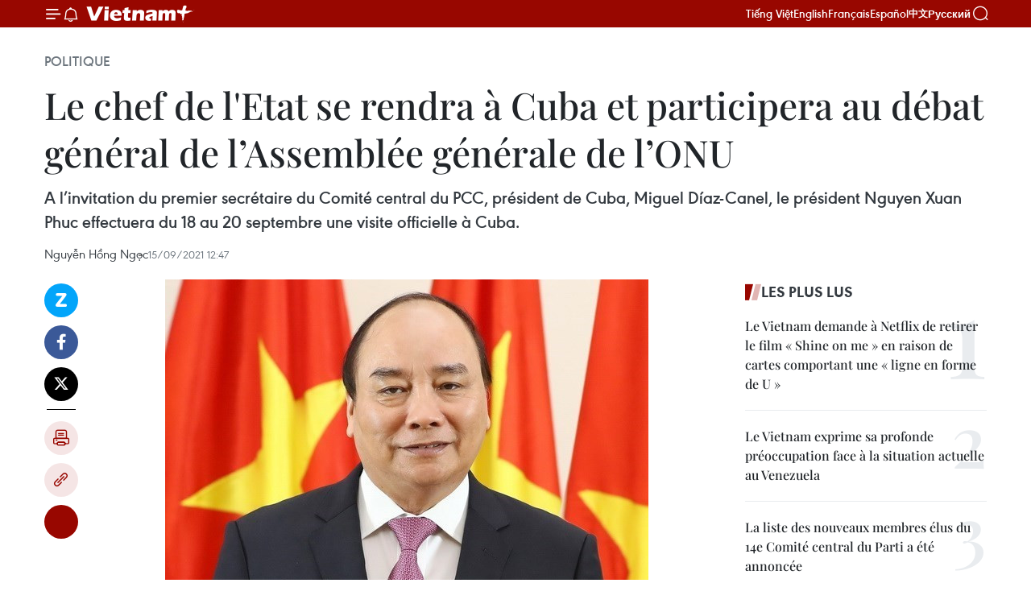

--- FILE ---
content_type: text/html;charset=utf-8
request_url: https://fr.vietnamplus.vn/le-chef-de-letat-se-rendra-a-cuba-et-participera-au-debat-general-de-lassemblee-generale-de-lonu-post164150.vnp
body_size: 21124
content:
<!DOCTYPE html> <html lang="fr" class="fr"> <head> <title>Le chef de l'Etat se rendra à Cuba et participera au débat général de l’Assemblée générale de l’ONU | Vietnam+ (VietnamPlus)</title> <meta name="description" content="A l’invitation du premier secrétaire du Comité central du PCC, président de Cuba, Miguel Díaz-Canel, le président Nguyen Xuan Phuc effectuera du 18 au 20 septembre une visite officielle à Cuba."/> <meta name="keywords" content=""/> <meta name="news_keywords" content=""/> <meta http-equiv="Content-Type" content="text/html; charset=utf-8" /> <meta http-equiv="X-UA-Compatible" content="IE=edge"/> <meta http-equiv="refresh" content="1800" /> <meta name="revisit-after" content="1 days" /> <meta name="viewport" content="width=device-width, initial-scale=1"> <meta http-equiv="content-language" content="vi" /> <meta name="format-detection" content="telephone=no"/> <meta name="format-detection" content="address=no"/> <meta name="apple-mobile-web-app-capable" content="yes"> <meta name="apple-mobile-web-app-status-bar-style" content="black"> <meta name="apple-mobile-web-app-title" content="Vietnam+ (VietnamPlus)"/> <meta name="referrer" content="no-referrer-when-downgrade"/> <link rel="shortcut icon" href="https://media.vietnamplus.vn/assets/web/styles/img/favicon.ico" type="image/x-icon" /> <link rel="preconnect" href="https://media.vietnamplus.vn"/> <link rel="dns-prefetch" href="https://media.vietnamplus.vn"/> <link rel="preconnect" href="//www.google-analytics.com" /> <link rel="preconnect" href="//www.googletagmanager.com" /> <link rel="preconnect" href="//stc.za.zaloapp.com" /> <link rel="preconnect" href="//fonts.googleapis.com" /> <link rel="preconnect" href="//pagead2.googlesyndication.com"/> <link rel="preconnect" href="//tpc.googlesyndication.com"/> <link rel="preconnect" href="//securepubads.g.doubleclick.net"/> <link rel="preconnect" href="//accounts.google.com"/> <link rel="preconnect" href="//adservice.google.com"/> <link rel="preconnect" href="//adservice.google.com.vn"/> <link rel="preconnect" href="//www.googletagservices.com"/> <link rel="preconnect" href="//partner.googleadservices.com"/> <link rel="preconnect" href="//tpc.googlesyndication.com"/> <link rel="preconnect" href="//za.zdn.vn"/> <link rel="preconnect" href="//sp.zalo.me"/> <link rel="preconnect" href="//connect.facebook.net"/> <link rel="preconnect" href="//www.facebook.com"/> <link rel="dns-prefetch" href="//www.google-analytics.com" /> <link rel="dns-prefetch" href="//www.googletagmanager.com" /> <link rel="dns-prefetch" href="//stc.za.zaloapp.com" /> <link rel="dns-prefetch" href="//fonts.googleapis.com" /> <link rel="dns-prefetch" href="//pagead2.googlesyndication.com"/> <link rel="dns-prefetch" href="//tpc.googlesyndication.com"/> <link rel="dns-prefetch" href="//securepubads.g.doubleclick.net"/> <link rel="dns-prefetch" href="//accounts.google.com"/> <link rel="dns-prefetch" href="//adservice.google.com"/> <link rel="dns-prefetch" href="//adservice.google.com.vn"/> <link rel="dns-prefetch" href="//www.googletagservices.com"/> <link rel="dns-prefetch" href="//partner.googleadservices.com"/> <link rel="dns-prefetch" href="//tpc.googlesyndication.com"/> <link rel="dns-prefetch" href="//za.zdn.vn"/> <link rel="dns-prefetch" href="//sp.zalo.me"/> <link rel="dns-prefetch" href="//connect.facebook.net"/> <link rel="dns-prefetch" href="//www.facebook.com"/> <link rel="dns-prefetch" href="//graph.facebook.com"/> <link rel="dns-prefetch" href="//static.xx.fbcdn.net"/> <link rel="dns-prefetch" href="//staticxx.facebook.com"/> <script> var cmsConfig = { domainDesktop: 'https://fr.vietnamplus.vn', domainMobile: 'https://fr.vietnamplus.vn', domainApi: 'https://fr-api.vietnamplus.vn', domainStatic: 'https://media.vietnamplus.vn', domainLog: 'https://fr-log.vietnamplus.vn', googleAnalytics: 'G\-XG2Q9PW0XH', siteId: 0, pageType: 1, objectId: 164150, adsZone: 370, allowAds: false, adsLazy: true, antiAdblock: true, }; if (window.location.protocol !== 'https:' && window.location.hostname.indexOf('vietnamplus.vn') !== -1) { window.location = 'https://' + window.location.hostname + window.location.pathname + window.location.hash; } var USER_AGENT=window.navigator&&(window.navigator.userAgent||window.navigator.vendor)||window.opera||"",IS_MOBILE=/Android|webOS|iPhone|iPod|BlackBerry|Windows Phone|IEMobile|Mobile Safari|Opera Mini/i.test(USER_AGENT),IS_REDIRECT=!1;function setCookie(e,o,i){var n=new Date,i=(n.setTime(n.getTime()+24*i*60*60*1e3),"expires="+n.toUTCString());document.cookie=e+"="+o+"; "+i+";path=/;"}function getCookie(e){var o=document.cookie.indexOf(e+"="),i=o+e.length+1;return!o&&e!==document.cookie.substring(0,e.length)||-1===o?null:(-1===(e=document.cookie.indexOf(";",i))&&(e=document.cookie.length),unescape(document.cookie.substring(i,e)))}IS_MOBILE&&getCookie("isDesktop")&&(setCookie("isDesktop",1,-1),window.location=window.location.pathname.replace(".amp", ".vnp")+window.location.search,IS_REDIRECT=!0); </script> <script> if(USER_AGENT && USER_AGENT.indexOf("facebot") <= 0 && USER_AGENT.indexOf("facebookexternalhit") <= 0) { var query = ''; var hash = ''; if (window.location.search) query = window.location.search; if (window.location.hash) hash = window.location.hash; var canonicalUrl = 'https://fr.vietnamplus.vn/le-chef-de-letat-se-rendra-a-cuba-et-participera-au-debat-general-de-lassemblee-generale-de-lonu-post164150.vnp' + query + hash ; var curUrl = decodeURIComponent(window.location.href); if(!location.port && canonicalUrl.startsWith("http") && curUrl != canonicalUrl){ window.location.replace(canonicalUrl); } } </script> <meta property="fb:pages" content="120834779440" /> <meta property="fb:app_id" content="1960985707489919" /> <meta name="author" content="Vietnam+ (VietnamPlus)" /> <meta name="copyright" content="Copyright © 2026 by Vietnam+ (VietnamPlus)" /> <meta name="RATING" content="GENERAL" /> <meta name="GENERATOR" content="Vietnam+ (VietnamPlus)" /> <meta content="Vietnam+ (VietnamPlus)" itemprop="sourceOrganization" name="source"/> <meta content="news" itemprop="genre" name="medium"/> <meta name="robots" content="noarchive, max-image-preview:large, index, follow" /> <meta name="GOOGLEBOT" content="noarchive, max-image-preview:large, index, follow" /> <link rel="canonical" href="https://fr.vietnamplus.vn/le-chef-de-letat-se-rendra-a-cuba-et-participera-au-debat-general-de-lassemblee-generale-de-lonu-post164150.vnp" /> <meta property="og:site_name" content="Vietnam+ (VietnamPlus)"/> <meta property="og:rich_attachment" content="true"/> <meta property="og:type" content="article"/> <meta property="og:url" content="https://fr.vietnamplus.vn/le-chef-de-letat-se-rendra-a-cuba-et-participera-au-debat-general-de-lassemblee-generale-de-lonu-post164150.vnp"/> <meta property="og:image" content="https://mediafr.vietnamplus.vn/images/f7bdd265dc3b1373bc7e1f8305ab7b24e587000ac8a2a588c0b52ac3a75822f3e511213a3a99d71c4975791a06bb502b020aa3c7bcceb595e798e9f69fb14722/phuc.jpeg.webp"/> <meta property="og:image:width" content="1200"/> <meta property="og:image:height" content="630"/> <meta property="og:title" content="Le chef de l&#39;Etat se rendra à Cuba et participera au débat général de l’Assemblée générale de l’ONU"/> <meta property="og:description" content="A l’invitation du premier secrétaire du Comité central du PCC, président de Cuba, Miguel Díaz-Canel, le président Nguyen Xuan Phuc effectuera du 18 au 20 septembre une visite officielle à Cuba."/> <meta name="twitter:card" value="summary"/> <meta name="twitter:url" content="https://fr.vietnamplus.vn/le-chef-de-letat-se-rendra-a-cuba-et-participera-au-debat-general-de-lassemblee-generale-de-lonu-post164150.vnp"/> <meta name="twitter:title" content="Le chef de l&#39;Etat se rendra à Cuba et participera au débat général de l’Assemblée générale de l’ONU"/> <meta name="twitter:description" content="A l’invitation du premier secrétaire du Comité central du PCC, président de Cuba, Miguel Díaz-Canel, le président Nguyen Xuan Phuc effectuera du 18 au 20 septembre une visite officielle à Cuba."/> <meta name="twitter:image" content="https://mediafr.vietnamplus.vn/images/f7bdd265dc3b1373bc7e1f8305ab7b24e587000ac8a2a588c0b52ac3a75822f3e511213a3a99d71c4975791a06bb502b020aa3c7bcceb595e798e9f69fb14722/phuc.jpeg.webp"/> <meta name="twitter:site" content="@Vietnam+ (VietnamPlus)"/> <meta name="twitter:creator" content="@Vietnam+ (VietnamPlus)"/> <meta property="article:publisher" content="https://www.facebook.com/VietnamPlus" /> <meta property="article:tag" content=""/> <meta property="article:section" content="Politique" /> <meta property="article:published_time" content="2021-09-15T19:47:00+07:00"/> <meta property="article:modified_time" content="2021-09-15T19:59:57+07:00"/> <script type="application/ld+json"> { "@context": "http://schema.org", "@type": "Organization", "name": "Vietnam+ (VietnamPlus)", "url": "https://fr.vietnamplus.vn", "logo": "https://media.vietnamplus.vn/assets/web/styles/img/logo.png", "foundingDate": "2008", "founders": [ { "@type": "Person", "name": "Thông tấn xã Việt Nam (TTXVN)" } ], "address": [ { "@type": "PostalAddress", "streetAddress": "Số 05 Lý Thường Kiệt - Hà Nội - Việt Nam", "addressLocality": "Hà Nội City", "addressRegion": "Northeast", "postalCode": "100000", "addressCountry": "VNM" } ], "contactPoint": [ { "@type": "ContactPoint", "telephone": "+84-243-941-1349", "contactType": "customer service" }, { "@type": "ContactPoint", "telephone": "+84-243-941-1348", "contactType": "customer service" } ], "sameAs": [ "https://www.facebook.com/VietnamPlus", "https://www.tiktok.com/@vietnamplus", "https://twitter.com/vietnamplus", "https://www.youtube.com/c/BaoVietnamPlus" ] } </script> <script type="application/ld+json"> { "@context" : "https://schema.org", "@type" : "WebSite", "name": "Vietnam+ (VietnamPlus)", "url": "https://fr.vietnamplus.vn", "alternateName" : "Báo điện tử VIETNAMPLUS, Cơ quan của Thông tấn xã Việt Nam (TTXVN)", "potentialAction": { "@type": "SearchAction", "target": { "@type": "EntryPoint", "urlTemplate": "https://fr.vietnamplus.vn/search/?q={search_term_string}" }, "query-input": "required name=search_term_string" } } </script> <script type="application/ld+json"> { "@context":"http://schema.org", "@type":"BreadcrumbList", "itemListElement":[ { "@type":"ListItem", "position":1, "item":{ "@id":"https://fr.vietnamplus.vn/politique/", "name":"Politique" } } ] } </script> <script type="application/ld+json"> { "@context": "http://schema.org", "@type": "NewsArticle", "mainEntityOfPage":{ "@type":"WebPage", "@id":"https://fr.vietnamplus.vn/le-chef-de-letat-se-rendra-a-cuba-et-participera-au-debat-general-de-lassemblee-generale-de-lonu-post164150.vnp" }, "headline": "Le chef de l'Etat se rendra à Cuba et participera au débat général de l’Assemblée générale de l’ONU", "description": "A l’invitation du premier secrétaire du Comité central du PCC, président de Cuba, Miguel Díaz-Canel, le président Nguyen Xuan Phuc effectuera du 18 au 20 septembre une visite officielle à Cuba.", "image": { "@type": "ImageObject", "url": "https://mediafr.vietnamplus.vn/images/f7bdd265dc3b1373bc7e1f8305ab7b24e587000ac8a2a588c0b52ac3a75822f3e511213a3a99d71c4975791a06bb502b020aa3c7bcceb595e798e9f69fb14722/phuc.jpeg.webp", "width" : 1200, "height" : 675 }, "datePublished": "2021-09-15T19:47:00+07:00", "dateModified": "2021-09-15T19:59:57+07:00", "author": { "@type": "Person", "name": "Nguyễn Hồng Ngọc" }, "publisher": { "@type": "Organization", "name": "Vietnam+ (VietnamPlus)", "logo": { "@type": "ImageObject", "url": "https://media.vietnamplus.vn/assets/web/styles/img/logo.png" } } } </script> <link rel="preload" href="https://media.vietnamplus.vn/assets/web/styles/css/main.min-1.0.15.css" as="style"> <link rel="preload" href="https://media.vietnamplus.vn/assets/web/js/main.min-1.0.33.js" as="script"> <link rel="preload" href="https://media.vietnamplus.vn/assets/web/js/detail.min-1.0.15.js" as="script"> <link rel="preload" href="https://common.mcms.one/assets/styles/css/vietnamplus-1.0.0.css" as="style"> <link rel="stylesheet" href="https://common.mcms.one/assets/styles/css/vietnamplus-1.0.0.css"> <link id="cms-style" rel="stylesheet" href="https://media.vietnamplus.vn/assets/web/styles/css/main.min-1.0.15.css"> <style>.infographic-page { overflow-x: hidden;
}</style> <script type="text/javascript"> var _metaOgUrl = 'https://fr.vietnamplus.vn/le-chef-de-letat-se-rendra-a-cuba-et-participera-au-debat-general-de-lassemblee-generale-de-lonu-post164150.vnp'; var page_title = document.title; var tracked_url = window.location.pathname + window.location.search + window.location.hash; var cate_path = 'politique'; if (cate_path.length > 0) { tracked_url = "/" + cate_path + tracked_url; } </script> <script async="" src="https://www.googletagmanager.com/gtag/js?id=G-XG2Q9PW0XH"></script> <script> window.dataLayer = window.dataLayer || []; function gtag(){dataLayer.push(arguments);} gtag('js', new Date()); gtag('config', 'G-XG2Q9PW0XH', {page_path: tracked_url}); </script> <script>window.dataLayer = window.dataLayer || [];dataLayer.push({'pageCategory': '/politique'});</script> <script> window.dataLayer = window.dataLayer || []; dataLayer.push({ 'event': 'Pageview', 'articleId': '164150', 'articleTitle': 'Le chef de l'Etat se rendra à Cuba et participera au débat général de l’Assemblée générale de l’ONU', 'articleCategory': 'Politique', 'articleAlowAds': false, 'articleAuthor': 'Nguyễn Hồng Ngọc', 'articleType': 'detail', 'articlePublishDate': '2021-09-15T19:47:00+07:00', 'articleThumbnail': 'https://mediafr.vietnamplus.vn/images/f7bdd265dc3b1373bc7e1f8305ab7b24e587000ac8a2a588c0b52ac3a75822f3e511213a3a99d71c4975791a06bb502b020aa3c7bcceb595e798e9f69fb14722/phuc.jpeg.webp', 'articleShortUrl': 'https://fr.vietnamplus.vn/le-chef-de-letat-se-rendra-a-cuba-et-participera-au-debat-general-de-lassemblee-generale-de-lonu-post164150.vnp', 'articleFullUrl': 'https://fr.vietnamplus.vn/le-chef-de-letat-se-rendra-a-cuba-et-participera-au-debat-general-de-lassemblee-generale-de-lonu-post164150.vnp', }); </script> <script> window.dataLayer = window.dataLayer || []; dataLayer.push({'articleAuthor': 'Nguyễn Hồng Ngọc', 'articleAuthorID': '0'}); </script> <script type='text/javascript'> gtag('event', 'article_page',{ 'articleId': '164150', 'articleTitle': 'Le chef de l'Etat se rendra à Cuba et participera au débat général de l’Assemblée générale de l’ONU', 'articleCategory': 'Politique', 'articleAlowAds': false, 'articleAuthor': 'Nguyễn Hồng Ngọc', 'articleType': 'detail', 'articlePublishDate': '2021-09-15T19:47:00+07:00', 'articleThumbnail': 'https://mediafr.vietnamplus.vn/images/f7bdd265dc3b1373bc7e1f8305ab7b24e587000ac8a2a588c0b52ac3a75822f3e511213a3a99d71c4975791a06bb502b020aa3c7bcceb595e798e9f69fb14722/phuc.jpeg.webp', 'articleShortUrl': 'https://fr.vietnamplus.vn/le-chef-de-letat-se-rendra-a-cuba-et-participera-au-debat-general-de-lassemblee-generale-de-lonu-post164150.vnp', 'articleFullUrl': 'https://fr.vietnamplus.vn/le-chef-de-letat-se-rendra-a-cuba-et-participera-au-debat-general-de-lassemblee-generale-de-lonu-post164150.vnp', }); </script> <script>(function(w,d,s,l,i){w[l]=w[l]||[];w[l].push({'gtm.start': new Date().getTime(),event:'gtm.js'});var f=d.getElementsByTagName(s)[0], j=d.createElement(s),dl=l!='dataLayer'?'&l='+l:'';j.async=true;j.src= 'https://www.googletagmanager.com/gtm.js?id='+i+dl;f.parentNode.insertBefore(j,f); })(window,document,'script','dataLayer','GTM-5WM58F3N');</script> <script type="text/javascript"> !function(){"use strict";function e(e){var t=!(arguments.length>1&&void 0!==arguments[1])||arguments[1],c=document.createElement("script");c.src=e,t?c.type="module":(c.async=!0,c.type="text/javascript",c.setAttribute("nomodule",""));var n=document.getElementsByTagName("script")[0];n.parentNode.insertBefore(c,n)}!function(t,c){!function(t,c,n){var a,o,r;n.accountId=c,null!==(a=t.marfeel)&&void 0!==a||(t.marfeel={}),null!==(o=(r=t.marfeel).cmd)&&void 0!==o||(r.cmd=[]),t.marfeel.config=n;var i="https://sdk.mrf.io/statics";e("".concat(i,"/marfeel-sdk.js?id=").concat(c),!0),e("".concat(i,"/marfeel-sdk.es5.js?id=").concat(c),!1)}(t,c,arguments.length>2&&void 0!==arguments[2]?arguments[2]:{})}(window,2272,{} )}(); </script> <script async src="https://sp.zalo.me/plugins/sdk.js"></script> </head> <body class="detail-page"> <div id="sdaWeb_SdaMasthead" class="rennab rennab-top" data-platform="1" data-position="Web_SdaMasthead"> </div> <header class=" site-header"> <div class="sticky"> <div class="container"> <i class="ic-menu"></i> <i class="ic-bell"></i> <div id="header-news" class="pick-news hidden" data-source="header-latest-news"></div> <a class="small-logo" href="/" title="Vietnam+ (VietnamPlus)">Vietnam+ (VietnamPlus)</a> <ul class="menu"> <li> <a href="https://www.vietnamplus.vn" title="Tiếng Việt" target="_blank">Tiếng Việt</a> </li> <li> <a href="https://en.vietnamplus.vn" title="English" target="_blank" rel="nofollow">English</a> </li> <li> <a href="https://fr.vietnamplus.vn" title="Français" target="_blank" rel="nofollow">Français</a> </li> <li> <a href="https://es.vietnamplus.vn" title="Español" target="_blank" rel="nofollow">Español</a> </li> <li> <a href="https://zh.vietnamplus.vn" title="中文" target="_blank" rel="nofollow">中文</a> </li> <li> <a href="https://ru.vietnamplus.vn" title="Русский" target="_blank" rel="nofollow">Русский</a> </li> </ul> <div class="search-wrapper"> <i class="ic-search"></i> <input type="text" class="search txtsearch" placeholder="Mot clé"> </div> </div> </div> </header> <div class="site-body"> <div id="sdaWeb_SdaBackground" class="rennab " data-platform="1" data-position="Web_SdaBackground"> </div> <div class="container"> <div class="breadcrumb breadcrumb-detail"> <h2 class="main"> <a href="https://fr.vietnamplus.vn/politique/" title="Politique" class="active">Politique</a> </h2> </div> <div id="sdaWeb_SdaTop" class="rennab " data-platform="1" data-position="Web_SdaTop"> </div> <div class="article"> <h1 class="article__title cms-title "> Le chef de l'Etat se rendra à Cuba et participera au débat général de l’Assemblée générale de l’ONU </h1> <div class="article__sapo cms-desc"> A l’invitation du premier secrétaire du Comité central du PCC, président de Cuba, Miguel Díaz-Canel, le président Nguyen Xuan Phuc effectuera du 18 au 20 septembre une visite officielle à Cuba. </div> <div id="sdaWeb_SdaArticleAfterSapo" class="rennab " data-platform="1" data-position="Web_SdaArticleAfterSapo"> </div> <div class="article__meta"> <span class="author cms-author">Nguyễn Hồng Ngọc</span> <time class="time" datetime="2021-09-15T19:47:00+07:00" data-time="1631710020" data-friendly="false">mercredi 15 septembre 2021 19:47</time> <meta class="cms-date" itemprop="datePublished" content="2021-09-15T19:47:00+07:00"> </div> <div class="col"> <div class="main-col content-col"> <div class="article__body zce-content-body cms-body" itemprop="articleBody"> <div class="social-pin sticky article__social"> <a href="javascript:void(0);" class="zl zalo-share-button" title="Zalo" data-href="https://fr.vietnamplus.vn/le-chef-de-letat-se-rendra-a-cuba-et-participera-au-debat-general-de-lassemblee-generale-de-lonu-post164150.vnp" data-oaid="4486284411240520426" data-layout="1" data-color="blue" data-customize="true">Zalo</a> <a href="javascript:void(0);" class="item fb" data-href="https://fr.vietnamplus.vn/le-chef-de-letat-se-rendra-a-cuba-et-participera-au-debat-general-de-lassemblee-generale-de-lonu-post164150.vnp" data-rel="facebook" title="Facebook">Facebook</a> <a href="javascript:void(0);" class="item tw" data-href="https://fr.vietnamplus.vn/le-chef-de-letat-se-rendra-a-cuba-et-participera-au-debat-general-de-lassemblee-generale-de-lonu-post164150.vnp" data-rel="twitter" title="Twitter">Twitter</a> <a href="javascript:void(0);" class="bookmark sendbookmark hidden" onclick="ME.sendBookmark(this, 164150);" data-id="164150" title="marque-pages">marque-pages</a> <a href="javascript:void(0);" class="print sendprint" title="Print" data-href="/print-164150.html">Impression</a> <a href="javascript:void(0);" class="item link" data-href="https://fr.vietnamplus.vn/le-chef-de-letat-se-rendra-a-cuba-et-participera-au-debat-general-de-lassemblee-generale-de-lonu-post164150.vnp" data-rel="copy" title="Copy link">Copy link</a> <div id='shortenlink-container'></div> </div> <div class="ExternalClassE269B29FC7124827B45776715E3910F7"> <div class="article-photo"> <a href="/Uploaded_FR/sxtt/2021_09_15/phuc.jpeg" rel="nofollow" target="_blank"><img alt="Le chef de l'Etat se rendra à Cuba et participera au débat général de l’Assemblée générale de l’ONU ảnh 1" src="[data-uri]" class="lazyload cms-photo" data-large-src="https://mediafr.vietnamplus.vn/images/33e0b6e9e64bc3c1817db4b0200c0d1e28c1c341ca9194c83b3dcee6cf6a16a78bcc2f944a328911dfe01af16931a46f/phuc.jpeg" data-src="https://mediafr.vietnamplus.vn/images/68f2576c032ecf9e9a26d2c81c381417f96513a3c69b76ea4e2be715721ad66a126514a5a03e5f6cf77e7bf968eade2d/phuc.jpeg" title="Le chef de l'Etat se rendra à Cuba et participera au débat général de l’Assemblée générale de l’ONU ảnh 1"></a><span>Le Premier ministre Nguyen Xuan Phuc. Photo: VNA</span> </div>
</div>
<div class="ExternalClassE269B29FC7124827B45776715E3910F7" style="text-align: justify;"> Hanoï (VNA) – A l’invitation du premiersecrétaire du Comité central du Parti communiste de Cuba, président de Cuba, MiguelDíaz-Canel, le président Nguyen Xuan Phuc effectuera du 18 au 20 septembre unevisite officielle à Cuba. <br> <br> Le chef de l’Etat vietnamien sera accompagnéd’une délégation de haut niveau du Parti et de l’Etat du Vietnam. <br> <br> Du 21 au 24 septembre, le président NguyenXuan Phuc assistera au débat général de la 76e session de l’Assemblée généralede l’ONU et aura certaines activités bilatérales aux Etats-Unis. -VNA
</div> <div class="article__author cms-author">Nguyễn Hồng Ngọc</div> <div class="article__source"> <div class="source"> <span class="name">source</span> </div> </div> <div id="sdaWeb_SdaArticleAfterBody" class="rennab " data-platform="1" data-position="Web_SdaArticleAfterBody"> </div> </div> <div id="sdaWeb_SdaArticleAfterTag" class="rennab " data-platform="1" data-position="Web_SdaArticleAfterTag"> </div> <div class="wrap-social"> <div class="social-pin article__social"> <a href="javascript:void(0);" class="zl zalo-share-button" title="Zalo" data-href="https://fr.vietnamplus.vn/le-chef-de-letat-se-rendra-a-cuba-et-participera-au-debat-general-de-lassemblee-generale-de-lonu-post164150.vnp" data-oaid="4486284411240520426" data-layout="1" data-color="blue" data-customize="true">Zalo</a> <a href="javascript:void(0);" class="item fb" data-href="https://fr.vietnamplus.vn/le-chef-de-letat-se-rendra-a-cuba-et-participera-au-debat-general-de-lassemblee-generale-de-lonu-post164150.vnp" data-rel="facebook" title="Facebook">Facebook</a> <a href="javascript:void(0);" class="item tw" data-href="https://fr.vietnamplus.vn/le-chef-de-letat-se-rendra-a-cuba-et-participera-au-debat-general-de-lassemblee-generale-de-lonu-post164150.vnp" data-rel="twitter" title="Twitter">Twitter</a> <a href="javascript:void(0);" class="bookmark sendbookmark hidden" onclick="ME.sendBookmark(this, 164150);" data-id="164150" title="marque-pages">marque-pages</a> <a href="javascript:void(0);" class="print sendprint" title="Print" data-href="/print-164150.html">Impression</a> <a href="javascript:void(0);" class="item link" data-href="https://fr.vietnamplus.vn/le-chef-de-letat-se-rendra-a-cuba-et-participera-au-debat-general-de-lassemblee-generale-de-lonu-post164150.vnp" data-rel="copy" title="Copy link">Copy link</a> <div id='shortenlink-container'></div> </div> <a href="https://news.google.com/publications/CAAqBwgKMN-18wowlLWFAw?hl=vi&gl=VN&ceid=VN%3Avi" class="google-news" target="_blank" title="Google News">Suivez VietnamPlus</a> </div> <div id="sdaWeb_SdaArticleAfterBody1" class="rennab " data-platform="1" data-position="Web_SdaArticleAfterBody1"> </div> <div id="sdaWeb_SdaArticleAfterBody2" class="rennab " data-platform="1" data-position="Web_SdaArticleAfterBody2"> </div> <div class="timeline secondary"> <h3 class="box-heading"> <a href="https://fr.vietnamplus.vn/politique/" title="Politique" class="title"> Voir plus </a> </h3> <div class="box-content content-list" data-source="recommendation-370"> <article class="story" data-id="258220"> <figure class="story__thumb"> <a class="cms-link" href="https://fr.vietnamplus.vn/le-pm-pham-minh-chinh-recoit-lambassadeur-de-suede-au-vietnam-et-le-pdg-du-groupe-syre-post258220.vnp" title="Le PM Pham Minh Chinh reçoit l’ambassadeur de Suède au Vietnam et le PDG du groupe SYRE"> <img class="lazyload" src="[data-uri]" data-src="https://mediafr.vietnamplus.vn/images/99744cc23496dda1191ab041b5e71839d8882f464675c8e26a8750d7d487341d45ecce224412c4719ebd1663feaf5803/2.jpg.webp" data-srcset="https://mediafr.vietnamplus.vn/images/99744cc23496dda1191ab041b5e71839d8882f464675c8e26a8750d7d487341d45ecce224412c4719ebd1663feaf5803/2.jpg.webp 1x, https://mediafr.vietnamplus.vn/images/b45f905f8a1d998e7735114b0aa991f0d8882f464675c8e26a8750d7d487341d45ecce224412c4719ebd1663feaf5803/2.jpg.webp 2x" alt="Le Premier ministre Pham Minh Chinh (droite) et l’ambassadeur de Suède au Vietnam, Johan Ndisi. Photo : VNQ"> <noscript><img src="https://mediafr.vietnamplus.vn/images/99744cc23496dda1191ab041b5e71839d8882f464675c8e26a8750d7d487341d45ecce224412c4719ebd1663feaf5803/2.jpg.webp" srcset="https://mediafr.vietnamplus.vn/images/99744cc23496dda1191ab041b5e71839d8882f464675c8e26a8750d7d487341d45ecce224412c4719ebd1663feaf5803/2.jpg.webp 1x, https://mediafr.vietnamplus.vn/images/b45f905f8a1d998e7735114b0aa991f0d8882f464675c8e26a8750d7d487341d45ecce224412c4719ebd1663feaf5803/2.jpg.webp 2x" alt="Le Premier ministre Pham Minh Chinh (droite) et l’ambassadeur de Suède au Vietnam, Johan Ndisi. Photo : VNQ" class="image-fallback"></noscript> </a> </figure> <h2 class="story__heading" data-tracking="258220"> <a class=" cms-link" href="https://fr.vietnamplus.vn/le-pm-pham-minh-chinh-recoit-lambassadeur-de-suede-au-vietnam-et-le-pdg-du-groupe-syre-post258220.vnp" title="Le PM Pham Minh Chinh reçoit l’ambassadeur de Suède au Vietnam et le PDG du groupe SYRE"> Le PM Pham Minh Chinh reçoit l’ambassadeur de Suède au Vietnam et le PDG du groupe SYRE </a> </h2> <time class="time" datetime="2026-01-30T22:11:40+07:00" data-time="1769785900"> 30/01/2026 22:11 </time> <div class="story__summary story__shorten"> <p>Le Premier ministre Pham Minh Chinh a reçu, le 30 janvier à Hanoi, l’ambassadeur de Suède au Vietnam, Johan Ndisi, et Dennis Nobelius, président-directeur général de la société SYRE, filiale du groupe suédois H&M, marque de mode de renommée mondiale.</p> </div> </article> <article class="story" data-id="258219"> <figure class="story__thumb"> <a class="cms-link" href="https://fr.vietnamplus.vn/entretien-telephonique-entre-le-leader-du-parti-to-lam-et-le-pm-singapourien-lawrence-wong-post258219.vnp" title="Entretien téléphonique entre le leader du Parti To Lam et le PM singapourien Lawrence Wong"> <img class="lazyload" src="[data-uri]" data-src="https://mediafr.vietnamplus.vn/images/4a1eed2490c76558fc1c97e5df115ad2f7aac73f66fa638e4a78b1f54b07a6870ba324082c7f3a9692fc8ee1d2f8654b/to-lam.jpg.webp" data-srcset="https://mediafr.vietnamplus.vn/images/4a1eed2490c76558fc1c97e5df115ad2f7aac73f66fa638e4a78b1f54b07a6870ba324082c7f3a9692fc8ee1d2f8654b/to-lam.jpg.webp 1x, https://mediafr.vietnamplus.vn/images/34c41fdf4b6550b72895aef39c21803ff7aac73f66fa638e4a78b1f54b07a6870ba324082c7f3a9692fc8ee1d2f8654b/to-lam.jpg.webp 2x" alt="Entretien téléphonique entre le leader du Parti To Lam et le PM singapourien Lawrence Wong"> <noscript><img src="https://mediafr.vietnamplus.vn/images/4a1eed2490c76558fc1c97e5df115ad2f7aac73f66fa638e4a78b1f54b07a6870ba324082c7f3a9692fc8ee1d2f8654b/to-lam.jpg.webp" srcset="https://mediafr.vietnamplus.vn/images/4a1eed2490c76558fc1c97e5df115ad2f7aac73f66fa638e4a78b1f54b07a6870ba324082c7f3a9692fc8ee1d2f8654b/to-lam.jpg.webp 1x, https://mediafr.vietnamplus.vn/images/34c41fdf4b6550b72895aef39c21803ff7aac73f66fa638e4a78b1f54b07a6870ba324082c7f3a9692fc8ee1d2f8654b/to-lam.jpg.webp 2x" alt="Entretien téléphonique entre le leader du Parti To Lam et le PM singapourien Lawrence Wong" class="image-fallback"></noscript> </a> </figure> <h2 class="story__heading" data-tracking="258219"> <a class=" cms-link" href="https://fr.vietnamplus.vn/entretien-telephonique-entre-le-leader-du-parti-to-lam-et-le-pm-singapourien-lawrence-wong-post258219.vnp" title="Entretien téléphonique entre le leader du Parti To Lam et le PM singapourien Lawrence Wong"> Entretien téléphonique entre le leader du Parti To Lam et le PM singapourien Lawrence Wong </a> </h2> <time class="time" datetime="2026-01-30T21:26:13+07:00" data-time="1769783173"> 30/01/2026 21:26 </time> <div class="story__summary story__shorten"> <p>L'entretien par téléphone entre le secrétaire général du Comité central du Parti communiste du Vietnam (PCV), To Lam, et le secrétaire général du Parti d’action populaire (PAP) et Premier ministre de Singapour, Lawrence Wong, se déroule dans une atmosphère cordiale et empreinte de grande confiance, marquant une nouvelle étape dans le développement du partenariat stratégique intégral entre les deux pays.</p> </div> </article> <article class="story" data-id="258218"> <figure class="story__thumb"> <a class="cms-link" href="https://fr.vietnamplus.vn/mise-en-examen-de-nguyen-dinh-thang-pour-terrorisme-post258218.vnp" title="Mise en examen de Nguyen Dinh Thang pour « terrorisme »"> <img class="lazyload" src="[data-uri]" data-src="https://mediafr.vietnamplus.vn/images/99744cc23496dda1191ab041b5e718397cb77f904f3a2333da3ebc105a86ba2345ecce224412c4719ebd1663feaf5803/1.jpg.webp" data-srcset="https://mediafr.vietnamplus.vn/images/99744cc23496dda1191ab041b5e718397cb77f904f3a2333da3ebc105a86ba2345ecce224412c4719ebd1663feaf5803/1.jpg.webp 1x, https://mediafr.vietnamplus.vn/images/b45f905f8a1d998e7735114b0aa991f07cb77f904f3a2333da3ebc105a86ba2345ecce224412c4719ebd1663feaf5803/1.jpg.webp 2x" alt="L’inculpé Nguyen Dinh Thang. (Source : ministère de la Sécurité publique)"> <noscript><img src="https://mediafr.vietnamplus.vn/images/99744cc23496dda1191ab041b5e718397cb77f904f3a2333da3ebc105a86ba2345ecce224412c4719ebd1663feaf5803/1.jpg.webp" srcset="https://mediafr.vietnamplus.vn/images/99744cc23496dda1191ab041b5e718397cb77f904f3a2333da3ebc105a86ba2345ecce224412c4719ebd1663feaf5803/1.jpg.webp 1x, https://mediafr.vietnamplus.vn/images/b45f905f8a1d998e7735114b0aa991f07cb77f904f3a2333da3ebc105a86ba2345ecce224412c4719ebd1663feaf5803/1.jpg.webp 2x" alt="L’inculpé Nguyen Dinh Thang. (Source : ministère de la Sécurité publique)" class="image-fallback"></noscript> </a> </figure> <h2 class="story__heading" data-tracking="258218"> <a class=" cms-link" href="https://fr.vietnamplus.vn/mise-en-examen-de-nguyen-dinh-thang-pour-terrorisme-post258218.vnp" title="Mise en examen de Nguyen Dinh Thang pour « terrorisme »"> Mise en examen de Nguyen Dinh Thang pour « terrorisme » </a> </h2> <time class="time" datetime="2026-01-30T20:56:44+07:00" data-time="1769781404"> 30/01/2026 20:56 </time> <div class="story__summary story__shorten"> <p>Le 30 janvier, le ministère de la Sécurité publique a annoncé que l’Agence d’enquête de sécurité de la Police de la province de Dak Lak avait rendu une décision d’inculpation et émis un mandat de placement en détention provisoire à l’encontre de Nguyen Dinh Thang pour le crime de « terrorisme ».</p> </div> </article> <article class="story" data-id="258217"> <figure class="story__thumb"> <a class="cms-link" href="https://fr.vietnamplus.vn/le-president-de-lan-rend-visite-et-offre-des-cadeaux-aux-familles-beneficiaires-de-politiques-sociales-a-can-tho-post258217.vnp" title="Le président de l’AN rend visite et offre des cadeaux aux familles bénéficiaires de politiques sociales à Cân Tho"> <img class="lazyload" src="[data-uri]" data-src="https://mediafr.vietnamplus.vn/images/99744cc23496dda1191ab041b5e71839a709911b6bf66f13f54c4d37aef8cbdd4a39e063b828a7071528759d04c58960/1-2224.jpg.webp" data-srcset="https://mediafr.vietnamplus.vn/images/99744cc23496dda1191ab041b5e71839a709911b6bf66f13f54c4d37aef8cbdd4a39e063b828a7071528759d04c58960/1-2224.jpg.webp 1x, https://mediafr.vietnamplus.vn/images/b45f905f8a1d998e7735114b0aa991f0a709911b6bf66f13f54c4d37aef8cbdd4a39e063b828a7071528759d04c58960/1-2224.jpg.webp 2x" alt="Le président de l’Assemblée nationale, Trân Thanh Mân, offre des cadeaux aux familles bénéficiaires de politiques sociales dans le quartier de Binh Thuy, à Cân Tho. Photo : VNA"> <noscript><img src="https://mediafr.vietnamplus.vn/images/99744cc23496dda1191ab041b5e71839a709911b6bf66f13f54c4d37aef8cbdd4a39e063b828a7071528759d04c58960/1-2224.jpg.webp" srcset="https://mediafr.vietnamplus.vn/images/99744cc23496dda1191ab041b5e71839a709911b6bf66f13f54c4d37aef8cbdd4a39e063b828a7071528759d04c58960/1-2224.jpg.webp 1x, https://mediafr.vietnamplus.vn/images/b45f905f8a1d998e7735114b0aa991f0a709911b6bf66f13f54c4d37aef8cbdd4a39e063b828a7071528759d04c58960/1-2224.jpg.webp 2x" alt="Le président de l’Assemblée nationale, Trân Thanh Mân, offre des cadeaux aux familles bénéficiaires de politiques sociales dans le quartier de Binh Thuy, à Cân Tho. Photo : VNA" class="image-fallback"></noscript> </a> </figure> <h2 class="story__heading" data-tracking="258217"> <a class=" cms-link" href="https://fr.vietnamplus.vn/le-president-de-lan-rend-visite-et-offre-des-cadeaux-aux-familles-beneficiaires-de-politiques-sociales-a-can-tho-post258217.vnp" title="Le président de l’AN rend visite et offre des cadeaux aux familles bénéficiaires de politiques sociales à Cân Tho"> Le président de l’AN rend visite et offre des cadeaux aux familles bénéficiaires de politiques sociales à Cân Tho </a> </h2> <time class="time" datetime="2026-01-30T20:35:23+07:00" data-time="1769780123"> 30/01/2026 20:35 </time> <div class="story__summary story__shorten"> <p>Le président de l’Assemblée nationale, Trân Thanh Mân, a présenté ses vœux du Nouvel An et offert des cadeaux aux familles bénéficiaires de politiques sociales dans le quartier de Binh Thuy, le 30 janvier, à Cân Tho.</p> </div> </article> <article class="story" data-id="258216"> <figure class="story__thumb"> <a class="cms-link" href="https://fr.vietnamplus.vn/le-leader-du-pcv-to-lam-sentretient-par-telephone-avec-le-president-sud-coreen-lee-jae-myung-post258216.vnp" title="Le leader du PCV Tô Lâm s’entretient par téléphone avec le président sud-coréen Lee Jae Myung"> <img class="lazyload" src="[data-uri]" data-src="https://mediafr.vietnamplus.vn/images/99744cc23496dda1191ab041b5e71839b8037cb452090c7ea384b29ccb147182716a755b30dc13329cb638c60f346f08/1-1615.jpg.webp" data-srcset="https://mediafr.vietnamplus.vn/images/99744cc23496dda1191ab041b5e71839b8037cb452090c7ea384b29ccb147182716a755b30dc13329cb638c60f346f08/1-1615.jpg.webp 1x, https://mediafr.vietnamplus.vn/images/b45f905f8a1d998e7735114b0aa991f0b8037cb452090c7ea384b29ccb147182716a755b30dc13329cb638c60f346f08/1-1615.jpg.webp 2x" alt="Le secrétaire général du Parti communiste du Vietnam, Tô Lâm. Photo : VNA"> <noscript><img src="https://mediafr.vietnamplus.vn/images/99744cc23496dda1191ab041b5e71839b8037cb452090c7ea384b29ccb147182716a755b30dc13329cb638c60f346f08/1-1615.jpg.webp" srcset="https://mediafr.vietnamplus.vn/images/99744cc23496dda1191ab041b5e71839b8037cb452090c7ea384b29ccb147182716a755b30dc13329cb638c60f346f08/1-1615.jpg.webp 1x, https://mediafr.vietnamplus.vn/images/b45f905f8a1d998e7735114b0aa991f0b8037cb452090c7ea384b29ccb147182716a755b30dc13329cb638c60f346f08/1-1615.jpg.webp 2x" alt="Le secrétaire général du Parti communiste du Vietnam, Tô Lâm. Photo : VNA" class="image-fallback"></noscript> </a> </figure> <h2 class="story__heading" data-tracking="258216"> <a class=" cms-link" href="https://fr.vietnamplus.vn/le-leader-du-pcv-to-lam-sentretient-par-telephone-avec-le-president-sud-coreen-lee-jae-myung-post258216.vnp" title="Le leader du PCV Tô Lâm s’entretient par téléphone avec le président sud-coréen Lee Jae Myung"> Le leader du PCV Tô Lâm s’entretient par téléphone avec le président sud-coréen Lee Jae Myung </a> </h2> <time class="time" datetime="2026-01-30T20:15:36+07:00" data-time="1769778936"> 30/01/2026 20:15 </time> <div class="story__summary story__shorten"> <p>Le secrétaire général du Parti communiste du Vietnam, Tô Lâm, s’est entretenu par téléphone dans l’après-midi du 30 janvier, au siège du Comité central du Parti, avec le président de la République de Corée, Lee Jae Myung.</p> </div> </article> <div id="sdaWeb_SdaNative1" class="rennab " data-platform="1" data-position="Web_SdaNative1"> </div> <article class="story" data-id="258215"> <figure class="story__thumb"> <a class="cms-link" href="https://fr.vietnamplus.vn/le-ministre-des-affaires-etrangeres-sentretient-avec-lenvoye-special-du-dirigeant-chinois-post258215.vnp" title="Le ministre des Affaires étrangères s&#39;entretient avec l&#39;envoyé spécial du dirigeant chinois"> <img class="lazyload" src="[data-uri]" data-src="https://mediafr.vietnamplus.vn/images/99744cc23496dda1191ab041b5e718390d51bdca4e38fad6d33ec13f2e189ad94dfe25b53b232d6d1da9a2a2301e5806/1-5289.jpg.webp" data-srcset="https://mediafr.vietnamplus.vn/images/99744cc23496dda1191ab041b5e718390d51bdca4e38fad6d33ec13f2e189ad94dfe25b53b232d6d1da9a2a2301e5806/1-5289.jpg.webp 1x, https://mediafr.vietnamplus.vn/images/b45f905f8a1d998e7735114b0aa991f00d51bdca4e38fad6d33ec13f2e189ad94dfe25b53b232d6d1da9a2a2301e5806/1-5289.jpg.webp 2x" alt="Lors de l&#39;entretien. Photo : VNA"> <noscript><img src="https://mediafr.vietnamplus.vn/images/99744cc23496dda1191ab041b5e718390d51bdca4e38fad6d33ec13f2e189ad94dfe25b53b232d6d1da9a2a2301e5806/1-5289.jpg.webp" srcset="https://mediafr.vietnamplus.vn/images/99744cc23496dda1191ab041b5e718390d51bdca4e38fad6d33ec13f2e189ad94dfe25b53b232d6d1da9a2a2301e5806/1-5289.jpg.webp 1x, https://mediafr.vietnamplus.vn/images/b45f905f8a1d998e7735114b0aa991f00d51bdca4e38fad6d33ec13f2e189ad94dfe25b53b232d6d1da9a2a2301e5806/1-5289.jpg.webp 2x" alt="Lors de l&#39;entretien. Photo : VNA" class="image-fallback"></noscript> </a> </figure> <h2 class="story__heading" data-tracking="258215"> <a class=" cms-link" href="https://fr.vietnamplus.vn/le-ministre-des-affaires-etrangeres-sentretient-avec-lenvoye-special-du-dirigeant-chinois-post258215.vnp" title="Le ministre des Affaires étrangères s&#39;entretient avec l&#39;envoyé spécial du dirigeant chinois"> Le ministre des Affaires étrangères s'entretient avec l'envoyé spécial du dirigeant chinois </a> </h2> <time class="time" datetime="2026-01-30T20:03:47+07:00" data-time="1769778227"> 30/01/2026 20:03 </time> <div class="story__summary story__shorten"> <p>Le Hoai Trung, membre du Bureau politique et ministre des Affaires étrangères, s'est entretenu le 30 janvier avec Liu Haixing, membre du Comité central du Parti communiste chinois (PCC) et chef de son Département international.</p> </div> </article> <article class="story" data-id="258207"> <figure class="story__thumb"> <a class="cms-link" href="https://fr.vietnamplus.vn/le-secretaire-general-du-parti-to-lam-effectuera-une-visite-detat-au-laos-post258207.vnp" title="Le secrétaire général du Parti To Lam effectuera une visite d’État au Laos"> <img class="lazyload" src="[data-uri]" data-src="https://mediafr.vietnamplus.vn/images/[base64]/khai-mac-dai-hoi-thi-dua-yeu-nuoc-toan-quoc-lan-thu-xi-27-12.jpg.webp" data-srcset="https://mediafr.vietnamplus.vn/images/[base64]/khai-mac-dai-hoi-thi-dua-yeu-nuoc-toan-quoc-lan-thu-xi-27-12.jpg.webp 1x, https://mediafr.vietnamplus.vn/images/[base64]/khai-mac-dai-hoi-thi-dua-yeu-nuoc-toan-quoc-lan-thu-xi-27-12.jpg.webp 2x" alt="Le secrétaire général du Comité central du Parti communiste du Vietnam, To Lam. Photo: VNA"> <noscript><img src="https://mediafr.vietnamplus.vn/images/[base64]/khai-mac-dai-hoi-thi-dua-yeu-nuoc-toan-quoc-lan-thu-xi-27-12.jpg.webp" srcset="https://mediafr.vietnamplus.vn/images/[base64]/khai-mac-dai-hoi-thi-dua-yeu-nuoc-toan-quoc-lan-thu-xi-27-12.jpg.webp 1x, https://mediafr.vietnamplus.vn/images/[base64]/khai-mac-dai-hoi-thi-dua-yeu-nuoc-toan-quoc-lan-thu-xi-27-12.jpg.webp 2x" alt="Le secrétaire général du Comité central du Parti communiste du Vietnam, To Lam. Photo: VNA" class="image-fallback"></noscript> </a> </figure> <h2 class="story__heading" data-tracking="258207"> <a class=" cms-link" href="https://fr.vietnamplus.vn/le-secretaire-general-du-parti-to-lam-effectuera-une-visite-detat-au-laos-post258207.vnp" title="Le secrétaire général du Parti To Lam effectuera une visite d’État au Laos"> Le secrétaire général du Parti To Lam effectuera une visite d’État au Laos </a> </h2> <time class="time" datetime="2026-01-30T16:40:31+07:00" data-time="1769766031"> 30/01/2026 16:40 </time> <div class="story__summary story__shorten"> <p>Le secrétaire général du Comité central du Parti communiste du Vietnam (PCV), To Lam, effectuera le 5 février une visite d’État au Laos. </p> </div> </article> <article class="story" data-id="258209"> <figure class="story__thumb"> <a class="cms-link" href="https://fr.vietnamplus.vn/le-vietnam-progresse-en-protection-sociale-droits-humains-et-integration-internationale-post258209.vnp" title="Le Vietnam progresse en protection sociale, droits humains et intégration internationale"> <img class="lazyload" src="[data-uri]" data-src="https://mediafr.vietnamplus.vn/images/44f872b41ffffe837e595148a04b9807a4782e0f77ac022ba73f8c7e3cbeb7c05dfe5f6c00d87a7c113cd85c54f6ed8a6c17335bfeab3a9463c35c0e0cc94508/port-cat-lai.jpg.webp" data-srcset="https://mediafr.vietnamplus.vn/images/44f872b41ffffe837e595148a04b9807a4782e0f77ac022ba73f8c7e3cbeb7c05dfe5f6c00d87a7c113cd85c54f6ed8a6c17335bfeab3a9463c35c0e0cc94508/port-cat-lai.jpg.webp 1x, https://mediafr.vietnamplus.vn/images/5d0deb09e2c673469c8d47bdf1f528e4a4782e0f77ac022ba73f8c7e3cbeb7c05dfe5f6c00d87a7c113cd85c54f6ed8a6c17335bfeab3a9463c35c0e0cc94508/port-cat-lai.jpg.webp 2x" alt="Conteneurs au port de Cat Lai, au système portuaire de Hô Chi Minh-Ville. Photo : VNA"> <noscript><img src="https://mediafr.vietnamplus.vn/images/44f872b41ffffe837e595148a04b9807a4782e0f77ac022ba73f8c7e3cbeb7c05dfe5f6c00d87a7c113cd85c54f6ed8a6c17335bfeab3a9463c35c0e0cc94508/port-cat-lai.jpg.webp" srcset="https://mediafr.vietnamplus.vn/images/44f872b41ffffe837e595148a04b9807a4782e0f77ac022ba73f8c7e3cbeb7c05dfe5f6c00d87a7c113cd85c54f6ed8a6c17335bfeab3a9463c35c0e0cc94508/port-cat-lai.jpg.webp 1x, https://mediafr.vietnamplus.vn/images/5d0deb09e2c673469c8d47bdf1f528e4a4782e0f77ac022ba73f8c7e3cbeb7c05dfe5f6c00d87a7c113cd85c54f6ed8a6c17335bfeab3a9463c35c0e0cc94508/port-cat-lai.jpg.webp 2x" alt="Conteneurs au port de Cat Lai, au système portuaire de Hô Chi Minh-Ville. Photo : VNA" class="image-fallback"></noscript> </a> </figure> <h2 class="story__heading" data-tracking="258209"> <a class=" cms-link" href="https://fr.vietnamplus.vn/le-vietnam-progresse-en-protection-sociale-droits-humains-et-integration-internationale-post258209.vnp" title="Le Vietnam progresse en protection sociale, droits humains et intégration internationale"> Le Vietnam progresse en protection sociale, droits humains et intégration internationale </a> </h2> <time class="time" datetime="2026-01-30T16:30:00+07:00" data-time="1769765400"> 30/01/2026 16:30 </time> <div class="story__summary story__shorten"> <p>Le professeur Ezequiel Ramoneda, coordinateur du Centre d’études sur l’Asie du Sud-Est (CESEA) à l’Institut des relations internationales de l’Université nationale de La Plata (Argentine), a déclaré que si le Vietnam maintient son esprit de réforme, tire pleinement parti des opportunités de coopération et favorise l’innovation, le pays est bien placé pour atteindre des objectifs de développement plus ambitieux et plus durables dans les décennies à venir.</p> </div> </article> <article class="story" data-id="258206"> <figure class="story__thumb"> <a class="cms-link" href="https://fr.vietnamplus.vn/le-vietnam-et-laustralie-renforcent-leur-cooperation-dans-la-defense-post258206.vnp" title="Le Vietnam et l&#39;Australie renforcent leur coopération dans la défense"> <img class="lazyload" src="[data-uri]" data-src="https://mediafr.vietnamplus.vn/images/86b56789d6e04f6d3ba8e3f191bb58d12e2d4d96b37114d1722541dac900ca38104714f9f44ce2a4039da6b26fc241fbbc641214598d56ebf6ac7b349144c1fa/australia.jpg.webp" data-srcset="https://mediafr.vietnamplus.vn/images/86b56789d6e04f6d3ba8e3f191bb58d12e2d4d96b37114d1722541dac900ca38104714f9f44ce2a4039da6b26fc241fbbc641214598d56ebf6ac7b349144c1fa/australia.jpg.webp 1x, https://mediafr.vietnamplus.vn/images/3e41073914618d3dbdec06cce7c5cf212e2d4d96b37114d1722541dac900ca38104714f9f44ce2a4039da6b26fc241fbbc641214598d56ebf6ac7b349144c1fa/australia.jpg.webp 2x" alt="Le général Nguyen Tan Cuong, chef d&#39;état-major de l&#39;Armée populaire du Vietnam et vice-ministre de la Défense (droite) et le vice-amiral Mark Hammond, commandant de la Marine royale australienne, le 30 janvier à Hanoï. Photo: VNA"> <noscript><img src="https://mediafr.vietnamplus.vn/images/86b56789d6e04f6d3ba8e3f191bb58d12e2d4d96b37114d1722541dac900ca38104714f9f44ce2a4039da6b26fc241fbbc641214598d56ebf6ac7b349144c1fa/australia.jpg.webp" srcset="https://mediafr.vietnamplus.vn/images/86b56789d6e04f6d3ba8e3f191bb58d12e2d4d96b37114d1722541dac900ca38104714f9f44ce2a4039da6b26fc241fbbc641214598d56ebf6ac7b349144c1fa/australia.jpg.webp 1x, https://mediafr.vietnamplus.vn/images/3e41073914618d3dbdec06cce7c5cf212e2d4d96b37114d1722541dac900ca38104714f9f44ce2a4039da6b26fc241fbbc641214598d56ebf6ac7b349144c1fa/australia.jpg.webp 2x" alt="Le général Nguyen Tan Cuong, chef d&#39;état-major de l&#39;Armée populaire du Vietnam et vice-ministre de la Défense (droite) et le vice-amiral Mark Hammond, commandant de la Marine royale australienne, le 30 janvier à Hanoï. Photo: VNA" class="image-fallback"></noscript> </a> </figure> <h2 class="story__heading" data-tracking="258206"> <a class=" cms-link" href="https://fr.vietnamplus.vn/le-vietnam-et-laustralie-renforcent-leur-cooperation-dans-la-defense-post258206.vnp" title="Le Vietnam et l&#39;Australie renforcent leur coopération dans la défense"> Le Vietnam et l'Australie renforcent leur coopération dans la défense </a> </h2> <time class="time" datetime="2026-01-30T16:28:01+07:00" data-time="1769765281"> 30/01/2026 16:28 </time> <div class="story__summary story__shorten"> <p>À Hanoï, le général Nguyen Tan Cuong a reçu le vice-amiral Mark Hammond, réaffirmant l’importance du partenariat stratégique global Vietnam–Australie et la volonté des deux pays de renforcer leur coopération en matière de défense, en particulier entre leurs marines, dans un esprit de confiance et de collaboration accrue.</p> </div> </article> <article class="story" data-id="258203"> <figure class="story__thumb"> <a class="cms-link" href="https://fr.vietnamplus.vn/le-travail-des-affaires-etrangeres-et-lintegration-internationale-marquent-des-jalons-a-portee-historique-post258203.vnp" title="Le travail des affaires étrangères et l’intégration internationale marquent des jalons à portée historique"> <img class="lazyload" src="[data-uri]" data-src="https://mediafr.vietnamplus.vn/images/86b56789d6e04f6d3ba8e3f191bb58d135e167df2642d8378c60d8ffc5aa9b209614471feccefcbecef403e9519519ea/image.jpg.webp" data-srcset="https://mediafr.vietnamplus.vn/images/86b56789d6e04f6d3ba8e3f191bb58d135e167df2642d8378c60d8ffc5aa9b209614471feccefcbecef403e9519519ea/image.jpg.webp 1x, https://mediafr.vietnamplus.vn/images/3e41073914618d3dbdec06cce7c5cf2135e167df2642d8378c60d8ffc5aa9b209614471feccefcbecef403e9519519ea/image.jpg.webp 2x" alt="Le travail des affaires étrangères et l’intégration internationale marquent des jalons à portée historique"> <noscript><img src="https://mediafr.vietnamplus.vn/images/86b56789d6e04f6d3ba8e3f191bb58d135e167df2642d8378c60d8ffc5aa9b209614471feccefcbecef403e9519519ea/image.jpg.webp" srcset="https://mediafr.vietnamplus.vn/images/86b56789d6e04f6d3ba8e3f191bb58d135e167df2642d8378c60d8ffc5aa9b209614471feccefcbecef403e9519519ea/image.jpg.webp 1x, https://mediafr.vietnamplus.vn/images/3e41073914618d3dbdec06cce7c5cf2135e167df2642d8378c60d8ffc5aa9b209614471feccefcbecef403e9519519ea/image.jpg.webp 2x" alt="Le travail des affaires étrangères et l’intégration internationale marquent des jalons à portée historique" class="image-fallback"></noscript> </a> </figure> <h2 class="story__heading" data-tracking="258203"> <a class=" cms-link" href="https://fr.vietnamplus.vn/le-travail-des-affaires-etrangeres-et-lintegration-internationale-marquent-des-jalons-a-portee-historique-post258203.vnp" title="Le travail des affaires étrangères et l’intégration internationale marquent des jalons à portée historique"> <i class="ic-video"></i> Le travail des affaires étrangères et l’intégration internationale marquent des jalons à portée historique </a> </h2> <time class="time" datetime="2026-01-30T16:26:49+07:00" data-time="1769765209"> 30/01/2026 16:26 </time> <div class="story__summary story__shorten"> <p>En 2025, dans un contexte international marqué par des mutations profondes et complexes, les affaires extérieures et l’intégration internationale du Vietnam ont été mises en œuvre de manière proactive, globale et efficace. Elles se sont affirmées comme un pilier essentiel, contribuant à préserver un environnement de paix et de stabilité tout en renforçant la position et le prestige du pays sur la scène internationale.</p> </div> </article> <article class="story" data-id="258208"> <figure class="story__thumb"> <a class="cms-link" href="https://fr.vietnamplus.vn/le-politburo-designe-des-membres-pour-rejoindre-le-secretariat-du-14e-comite-central-du-parti-post258208.vnp" title="Le Politburo désigne des membres pour rejoindre le Secrétariat du 14e Comité central du Parti"> <img class="lazyload" src="[data-uri]" data-src="https://mediafr.vietnamplus.vn/images/44f872b41ffffe837e595148a04b9807a4782e0f77ac022ba73f8c7e3cbeb7c05a974ac2fac3be626695b32e65b7f29beebc0b402d020c64ae153eb4a8bd6e30/to-lam-politburo.jpg.webp" data-srcset="https://mediafr.vietnamplus.vn/images/44f872b41ffffe837e595148a04b9807a4782e0f77ac022ba73f8c7e3cbeb7c05a974ac2fac3be626695b32e65b7f29beebc0b402d020c64ae153eb4a8bd6e30/to-lam-politburo.jpg.webp 1x, https://mediafr.vietnamplus.vn/images/5d0deb09e2c673469c8d47bdf1f528e4a4782e0f77ac022ba73f8c7e3cbeb7c05a974ac2fac3be626695b32e65b7f29beebc0b402d020c64ae153eb4a8bd6e30/to-lam-politburo.jpg.webp 2x" alt="Le secrétaire général du Parti, Tô Lâm. Photo : VNA"> <noscript><img src="https://mediafr.vietnamplus.vn/images/44f872b41ffffe837e595148a04b9807a4782e0f77ac022ba73f8c7e3cbeb7c05a974ac2fac3be626695b32e65b7f29beebc0b402d020c64ae153eb4a8bd6e30/to-lam-politburo.jpg.webp" srcset="https://mediafr.vietnamplus.vn/images/44f872b41ffffe837e595148a04b9807a4782e0f77ac022ba73f8c7e3cbeb7c05a974ac2fac3be626695b32e65b7f29beebc0b402d020c64ae153eb4a8bd6e30/to-lam-politburo.jpg.webp 1x, https://mediafr.vietnamplus.vn/images/5d0deb09e2c673469c8d47bdf1f528e4a4782e0f77ac022ba73f8c7e3cbeb7c05a974ac2fac3be626695b32e65b7f29beebc0b402d020c64ae153eb4a8bd6e30/to-lam-politburo.jpg.webp 2x" alt="Le secrétaire général du Parti, Tô Lâm. Photo : VNA" class="image-fallback"></noscript> </a> </figure> <h2 class="story__heading" data-tracking="258208"> <a class=" cms-link" href="https://fr.vietnamplus.vn/le-politburo-designe-des-membres-pour-rejoindre-le-secretariat-du-14e-comite-central-du-parti-post258208.vnp" title="Le Politburo désigne des membres pour rejoindre le Secrétariat du 14e Comité central du Parti"> Le Politburo désigne des membres pour rejoindre le Secrétariat du 14e Comité central du Parti </a> </h2> <time class="time" datetime="2026-01-30T16:00:00+07:00" data-time="1769763600"> 30/01/2026 16:00 </time> <div class="story__summary story__shorten"> <p>Le secrétaire général du Parti, Tô Lâm, a signé, au nom du Politburo du 14e mandat, la décision n°05-QDNS/TW le 30 janvier, désignant des membres du Politburo pour rejoindre le Secrétariat du 14e Comité central du Parti.</p> </div> </article> <article class="story" data-id="258202"> <figure class="story__thumb"> <a class="cms-link" href="https://fr.vietnamplus.vn/le-secretaire-general-to-lam-recoit-le-chef-du-departement-international-du-cc-du-parti-communiste-chinois-post258202.vnp" title="Le secrétaire général To Lam reçoit le chef du Département international du CC du Parti communiste chinois"> <img class="lazyload" src="[data-uri]" data-src="https://mediafr.vietnamplus.vn/images/e561533c122dd67ff9be5bdc26232758192223f9b47ad8ec35538d973af95134ab8c63b493c35170585d242b5a069c956ad379562fabb7a2e21bab8da96997cb/liu-haixing.jpg.webp" data-srcset="https://mediafr.vietnamplus.vn/images/e561533c122dd67ff9be5bdc26232758192223f9b47ad8ec35538d973af95134ab8c63b493c35170585d242b5a069c956ad379562fabb7a2e21bab8da96997cb/liu-haixing.jpg.webp 1x, https://mediafr.vietnamplus.vn/images/5e68d86e4a3b9f2df1e0c1392dbdba62192223f9b47ad8ec35538d973af95134ab8c63b493c35170585d242b5a069c956ad379562fabb7a2e21bab8da96997cb/liu-haixing.jpg.webp 2x" alt="Le secrétaire général du PCV To Lam (droite) et Liu Haixing, membre du Comité central (CC) du Parti communiste chinois (PCC), chef du Département international du CC du PCC et envoyé spécial du secrétaire général et président chinois Xi Jinping. Photo: VNA"> <noscript><img src="https://mediafr.vietnamplus.vn/images/e561533c122dd67ff9be5bdc26232758192223f9b47ad8ec35538d973af95134ab8c63b493c35170585d242b5a069c956ad379562fabb7a2e21bab8da96997cb/liu-haixing.jpg.webp" srcset="https://mediafr.vietnamplus.vn/images/e561533c122dd67ff9be5bdc26232758192223f9b47ad8ec35538d973af95134ab8c63b493c35170585d242b5a069c956ad379562fabb7a2e21bab8da96997cb/liu-haixing.jpg.webp 1x, https://mediafr.vietnamplus.vn/images/5e68d86e4a3b9f2df1e0c1392dbdba62192223f9b47ad8ec35538d973af95134ab8c63b493c35170585d242b5a069c956ad379562fabb7a2e21bab8da96997cb/liu-haixing.jpg.webp 2x" alt="Le secrétaire général du PCV To Lam (droite) et Liu Haixing, membre du Comité central (CC) du Parti communiste chinois (PCC), chef du Département international du CC du PCC et envoyé spécial du secrétaire général et président chinois Xi Jinping. Photo: VNA" class="image-fallback"></noscript> </a> </figure> <h2 class="story__heading" data-tracking="258202"> <a class=" cms-link" href="https://fr.vietnamplus.vn/le-secretaire-general-to-lam-recoit-le-chef-du-departement-international-du-cc-du-parti-communiste-chinois-post258202.vnp" title="Le secrétaire général To Lam reçoit le chef du Département international du CC du Parti communiste chinois"> Le secrétaire général To Lam reçoit le chef du Département international du CC du Parti communiste chinois </a> </h2> <time class="time" datetime="2026-01-30T15:27:40+07:00" data-time="1769761660"> 30/01/2026 15:27 </time> <div class="story__summary story__shorten"> <p>Accueillant l’envoyé spécial du dirigeant chinois, le secrétaire général To Lam a souligné la profonde portée politique de cette visite, qui illustre la haute priorité, l’importance particulière et les sentiments d’amitié sincères que le Parti, l’État et le peuple chinois accordent au Vietnam, ainsi que la tradition de solidarité étroite entre les deux Partis communistes.</p> </div> </article> <article class="story" data-id="258189"> <figure class="story__thumb"> <a class="cms-link" href="https://fr.vietnamplus.vn/le-vietnam-pret-a-contribuer-au-processus-de-paix-et-de-reconstruction-a-gaza-post258189.vnp" title="Le Vietnam prêt à contribuer au processus de paix et de reconstruction à Gaza"> <img class="lazyload" src="[data-uri]" data-src="https://mediafr.vietnamplus.vn/images/09bba8fe1e0bab5788885f766dd43fbb124bc210483e18004207f3baacb3afabcae60879b085bbc2eb281b9eca67d3d7/gaza.jpg.webp" data-srcset="https://mediafr.vietnamplus.vn/images/09bba8fe1e0bab5788885f766dd43fbb124bc210483e18004207f3baacb3afabcae60879b085bbc2eb281b9eca67d3d7/gaza.jpg.webp 1x, https://mediafr.vietnamplus.vn/images/3a31c05c87ed42e2ee7840c780802e73124bc210483e18004207f3baacb3afabcae60879b085bbc2eb281b9eca67d3d7/gaza.jpg.webp 2x" alt="Des habitants marchent au milieu des décombres d&#39;immeubles détruits par le conflit à Gaza. Photo : Xinhua/VNA"> <noscript><img src="https://mediafr.vietnamplus.vn/images/09bba8fe1e0bab5788885f766dd43fbb124bc210483e18004207f3baacb3afabcae60879b085bbc2eb281b9eca67d3d7/gaza.jpg.webp" srcset="https://mediafr.vietnamplus.vn/images/09bba8fe1e0bab5788885f766dd43fbb124bc210483e18004207f3baacb3afabcae60879b085bbc2eb281b9eca67d3d7/gaza.jpg.webp 1x, https://mediafr.vietnamplus.vn/images/3a31c05c87ed42e2ee7840c780802e73124bc210483e18004207f3baacb3afabcae60879b085bbc2eb281b9eca67d3d7/gaza.jpg.webp 2x" alt="Des habitants marchent au milieu des décombres d&#39;immeubles détruits par le conflit à Gaza. Photo : Xinhua/VNA" class="image-fallback"></noscript> </a> </figure> <h2 class="story__heading" data-tracking="258189"> <a class=" cms-link" href="https://fr.vietnamplus.vn/le-vietnam-pret-a-contribuer-au-processus-de-paix-et-de-reconstruction-a-gaza-post258189.vnp" title="Le Vietnam prêt à contribuer au processus de paix et de reconstruction à Gaza"> Le Vietnam prêt à contribuer au processus de paix et de reconstruction à Gaza </a> </h2> <time class="time" datetime="2026-01-30T12:42:00+07:00" data-time="1769751720"> 30/01/2026 12:42 </time> <div class="story__summary story__shorten"> <p>Intervenant devant le Conseil de sécurité de l’ONU à New York, le représentant du Vietnam a réaffirmé l’engagement actif de Hanoï en faveur d’une solution juste et durable au conflit au Moyen-Orient, soulignant l’urgence humanitaire à Gaza, le respect du cessez-le-feu et le rôle central des Nations Unies dans la relance du processus de paix.</p> </div> </article> <article class="story" data-id="258173"> <figure class="story__thumb"> <a class="cms-link" href="https://fr.vietnamplus.vn/le-vietnam-et-lunion-europeenne-elevent-leurs-relations-au-rang-de-partenariat-strategique-global-post258173.vnp" title="Le Vietnam et l’Union européenne élèvent leurs relations au rang de partenariat stratégique global"> <img class="lazyload" src="[data-uri]" data-src="https://mediafr.vietnamplus.vn/images/86b56789d6e04f6d3ba8e3f191bb58d160930f083e217f4c8dbf6dd55b6d7e8cbd168c93f8d3b6008b9eb1fab8e7f0d1/tbc.jpg.webp" data-srcset="https://mediafr.vietnamplus.vn/images/86b56789d6e04f6d3ba8e3f191bb58d160930f083e217f4c8dbf6dd55b6d7e8cbd168c93f8d3b6008b9eb1fab8e7f0d1/tbc.jpg.webp 1x, https://mediafr.vietnamplus.vn/images/3e41073914618d3dbdec06cce7c5cf2160930f083e217f4c8dbf6dd55b6d7e8cbd168c93f8d3b6008b9eb1fab8e7f0d1/tbc.jpg.webp 2x" alt="Le Vietnam et l’Union européenne élèvent leurs relations au rang de partenariat stratégique global"> <noscript><img src="https://mediafr.vietnamplus.vn/images/86b56789d6e04f6d3ba8e3f191bb58d160930f083e217f4c8dbf6dd55b6d7e8cbd168c93f8d3b6008b9eb1fab8e7f0d1/tbc.jpg.webp" srcset="https://mediafr.vietnamplus.vn/images/86b56789d6e04f6d3ba8e3f191bb58d160930f083e217f4c8dbf6dd55b6d7e8cbd168c93f8d3b6008b9eb1fab8e7f0d1/tbc.jpg.webp 1x, https://mediafr.vietnamplus.vn/images/3e41073914618d3dbdec06cce7c5cf2160930f083e217f4c8dbf6dd55b6d7e8cbd168c93f8d3b6008b9eb1fab8e7f0d1/tbc.jpg.webp 2x" alt="Le Vietnam et l’Union européenne élèvent leurs relations au rang de partenariat stratégique global" class="image-fallback"></noscript> </a> </figure> <h2 class="story__heading" data-tracking="258173"> <a class=" cms-link" href="https://fr.vietnamplus.vn/le-vietnam-et-lunion-europeenne-elevent-leurs-relations-au-rang-de-partenariat-strategique-global-post258173.vnp" title="Le Vietnam et l’Union européenne élèvent leurs relations au rang de partenariat stratégique global"> <i class="ic-video"></i> Le Vietnam et l’Union européenne élèvent leurs relations au rang de partenariat stratégique global </a> </h2> <time class="time" datetime="2026-01-30T11:24:32+07:00" data-time="1769747072"> 30/01/2026 11:24 </time> <div class="story__summary story__shorten"> <p>Le 29 janvier, le président vietnamien Luong Cuong et le président du Conseil européen António Costa ont annoncé l’élévation des relations entre le Vietnam et l’Union européenne (UE) au niveau de partenariat stratégique global, marquant une étape historique 35 ans après l’établissement des relations diplomatiques bilatérales.</p> </div> </article> <article class="story" data-id="258183"> <figure class="story__thumb"> <a class="cms-link" href="https://fr.vietnamplus.vn/le-president-luong-cuong-rend-hommage-a-des-dirigeants-disparus-du-parti-et-de-letat-post258183.vnp" title="Le président Luong Cuong rend hommage à des dirigeants disparus du Parti et de l&#39;État"> <img class="lazyload" src="[data-uri]" data-src="https://mediafr.vietnamplus.vn/images/[base64]/vna-potal-chu-tich-nuoc-luong-cuong-dang-huong-tuong-nho-nguyen-lanh-dao-dang-nha-nuoc-8562421.jpg.webp" data-srcset="https://mediafr.vietnamplus.vn/images/[base64]/vna-potal-chu-tich-nuoc-luong-cuong-dang-huong-tuong-nho-nguyen-lanh-dao-dang-nha-nuoc-8562421.jpg.webp 1x, https://mediafr.vietnamplus.vn/images/[base64]/vna-potal-chu-tich-nuoc-luong-cuong-dang-huong-tuong-nho-nguyen-lanh-dao-dang-nha-nuoc-8562421.jpg.webp 2x" alt="Le président Luong Cuong offre de l&#39;encens à l&#39;ancien chef de l&#39;État Tran Duc Luong. Photo: VNA"> <noscript><img src="https://mediafr.vietnamplus.vn/images/[base64]/vna-potal-chu-tich-nuoc-luong-cuong-dang-huong-tuong-nho-nguyen-lanh-dao-dang-nha-nuoc-8562421.jpg.webp" srcset="https://mediafr.vietnamplus.vn/images/[base64]/vna-potal-chu-tich-nuoc-luong-cuong-dang-huong-tuong-nho-nguyen-lanh-dao-dang-nha-nuoc-8562421.jpg.webp 1x, https://mediafr.vietnamplus.vn/images/[base64]/vna-potal-chu-tich-nuoc-luong-cuong-dang-huong-tuong-nho-nguyen-lanh-dao-dang-nha-nuoc-8562421.jpg.webp 2x" alt="Le président Luong Cuong offre de l&#39;encens à l&#39;ancien chef de l&#39;État Tran Duc Luong. Photo: VNA" class="image-fallback"></noscript> </a> </figure> <h2 class="story__heading" data-tracking="258183"> <a class=" cms-link" href="https://fr.vietnamplus.vn/le-president-luong-cuong-rend-hommage-a-des-dirigeants-disparus-du-parti-et-de-letat-post258183.vnp" title="Le président Luong Cuong rend hommage à des dirigeants disparus du Parti et de l&#39;État"> Le président Luong Cuong rend hommage à des dirigeants disparus du Parti et de l'État </a> </h2> <time class="time" datetime="2026-01-30T11:14:43+07:00" data-time="1769746483"> 30/01/2026 11:14 </time> <div class="story__summary story__shorten"> <p>Devant les autels de feu dirigeants Nguyen Phu Trong, Le Kha Phieu, Tran Duc Luong et Tran Dai Quang, le président Luong Cuong a exprimé sa profonde gratitude envers leurs contributions majeures au service du Parti, de l'État, de l'armée et du peuple.</p> </div> </article> <article class="story" data-id="258172"> <figure class="story__thumb"> <a class="cms-link" href="https://fr.vietnamplus.vn/succes-du-14-congres-national-du-parti-une-lettre-de-remerciement-aux-forces-mobilisees-post258172.vnp" title="Succès du 14ᵉ Congrès national du Parti : une lettre de remerciement aux forces mobilisées"> <img class="lazyload" src="[data-uri]" data-src="https://mediafr.vietnamplus.vn/images/cab7b1bdcfee992d98b27983efe908aee46eb50a3f71881134ccdca7590021171603464001fe9eddb35cc28e77bb1f52b99de573f1345012f91e6b704988363c/dai-hoc-dang.jpg.webp" data-srcset="https://mediafr.vietnamplus.vn/images/cab7b1bdcfee992d98b27983efe908aee46eb50a3f71881134ccdca7590021171603464001fe9eddb35cc28e77bb1f52b99de573f1345012f91e6b704988363c/dai-hoc-dang.jpg.webp 1x, https://mediafr.vietnamplus.vn/images/156ec659313cbeba9b7c8186b65fa5a4e46eb50a3f71881134ccdca7590021171603464001fe9eddb35cc28e77bb1f52b99de573f1345012f91e6b704988363c/dai-hoc-dang.jpg.webp 2x" alt="Lors de 14e Congrès national du PCV. Photo: VNA"> <noscript><img src="https://mediafr.vietnamplus.vn/images/cab7b1bdcfee992d98b27983efe908aee46eb50a3f71881134ccdca7590021171603464001fe9eddb35cc28e77bb1f52b99de573f1345012f91e6b704988363c/dai-hoc-dang.jpg.webp" srcset="https://mediafr.vietnamplus.vn/images/cab7b1bdcfee992d98b27983efe908aee46eb50a3f71881134ccdca7590021171603464001fe9eddb35cc28e77bb1f52b99de573f1345012f91e6b704988363c/dai-hoc-dang.jpg.webp 1x, https://mediafr.vietnamplus.vn/images/156ec659313cbeba9b7c8186b65fa5a4e46eb50a3f71881134ccdca7590021171603464001fe9eddb35cc28e77bb1f52b99de573f1345012f91e6b704988363c/dai-hoc-dang.jpg.webp 2x" alt="Lors de 14e Congrès national du PCV. Photo: VNA" class="image-fallback"></noscript> </a> </figure> <h2 class="story__heading" data-tracking="258172"> <a class=" cms-link" href="https://fr.vietnamplus.vn/succes-du-14-congres-national-du-parti-une-lettre-de-remerciement-aux-forces-mobilisees-post258172.vnp" title="Succès du 14ᵉ Congrès national du Parti : une lettre de remerciement aux forces mobilisées"> Succès du 14ᵉ Congrès national du Parti : une lettre de remerciement aux forces mobilisées </a> </h2> <time class="time" datetime="2026-01-30T08:56:12+07:00" data-time="1769738172"> 30/01/2026 08:56 </time> <div class="story__summary story__shorten"> <p>À l’issue du 14ᵉ Congrès national du Parti, tenu avec succès à Hanoï du 19 au 23 janvier 2026, le chef de la Sous-commission chargée de l’organisation et des services a adressé une lettre de remerciement aux organismes, unités, sous-commissions et forces ayant participé à l’organisation et au bon déroulement de cet événement politique majeur.</p> </div> </article> <article class="story" data-id="258170"> <figure class="story__thumb"> <a class="cms-link" href="https://fr.vietnamplus.vn/le-president-du-conseil-europeen-quitte-hanoi-cloturant-sa-visite-officielle-au-vietnam-post258170.vnp" title="Le président du Conseil européen quitte Hanoï, clôturant sa visite officielle au Vietnam"> <img class="lazyload" src="[data-uri]" data-src="https://mediafr.vietnamplus.vn/images/e561533c122dd67ff9be5bdc26232758bc6e59eca8ce3ba30621c52623f84b8bbd168c93f8d3b6008b9eb1fab8e7f0d1/ec.jpg.webp" data-srcset="https://mediafr.vietnamplus.vn/images/e561533c122dd67ff9be5bdc26232758bc6e59eca8ce3ba30621c52623f84b8bbd168c93f8d3b6008b9eb1fab8e7f0d1/ec.jpg.webp 1x, https://mediafr.vietnamplus.vn/images/5e68d86e4a3b9f2df1e0c1392dbdba62bc6e59eca8ce3ba30621c52623f84b8bbd168c93f8d3b6008b9eb1fab8e7f0d1/ec.jpg.webp 2x" alt="Le président du Conseil européen, António Costa. Photo : VNA"> <noscript><img src="https://mediafr.vietnamplus.vn/images/e561533c122dd67ff9be5bdc26232758bc6e59eca8ce3ba30621c52623f84b8bbd168c93f8d3b6008b9eb1fab8e7f0d1/ec.jpg.webp" srcset="https://mediafr.vietnamplus.vn/images/e561533c122dd67ff9be5bdc26232758bc6e59eca8ce3ba30621c52623f84b8bbd168c93f8d3b6008b9eb1fab8e7f0d1/ec.jpg.webp 1x, https://mediafr.vietnamplus.vn/images/5e68d86e4a3b9f2df1e0c1392dbdba62bc6e59eca8ce3ba30621c52623f84b8bbd168c93f8d3b6008b9eb1fab8e7f0d1/ec.jpg.webp 2x" alt="Le président du Conseil européen, António Costa. Photo : VNA" class="image-fallback"></noscript> </a> </figure> <h2 class="story__heading" data-tracking="258170"> <a class=" cms-link" href="https://fr.vietnamplus.vn/le-president-du-conseil-europeen-quitte-hanoi-cloturant-sa-visite-officielle-au-vietnam-post258170.vnp" title="Le président du Conseil européen quitte Hanoï, clôturant sa visite officielle au Vietnam"> Le président du Conseil européen quitte Hanoï, clôturant sa visite officielle au Vietnam </a> </h2> <time class="time" datetime="2026-01-30T08:34:52+07:00" data-time="1769736892"> 30/01/2026 08:34 </time> <div class="story__summary story__shorten"> <p>Le président du Conseil européen, António Costa, a quitté Hanoï dans la nuit du 29 janvie, achevant sa visite officielle au Vietnam de deux jours.</p> </div> </article> <article class="story" data-id="258169"> <figure class="story__thumb"> <a class="cms-link" href="https://fr.vietnamplus.vn/le-secretaire-general-du-parti-recoit-le-president-du-conseil-europeen-post258169.vnp" title="Le secrétaire général du Parti reçoit le président du Conseil européen"> <img class="lazyload" src="[data-uri]" data-src="https://mediafr.vietnamplus.vn/images/cab7b1bdcfee992d98b27983efe908ae505083ffca7e0b5fa42b85e414d3067610e5ba8d69fa6864cc07109ac9ad5f57/to-lam1.jpg.webp" data-srcset="https://mediafr.vietnamplus.vn/images/cab7b1bdcfee992d98b27983efe908ae505083ffca7e0b5fa42b85e414d3067610e5ba8d69fa6864cc07109ac9ad5f57/to-lam1.jpg.webp 1x, https://mediafr.vietnamplus.vn/images/156ec659313cbeba9b7c8186b65fa5a4505083ffca7e0b5fa42b85e414d3067610e5ba8d69fa6864cc07109ac9ad5f57/to-lam1.jpg.webp 2x" alt="Le secrétaire général du Parti, To Lam, reçoit le président du Conseil européen, António Costa. Photo : VNA"> <noscript><img src="https://mediafr.vietnamplus.vn/images/cab7b1bdcfee992d98b27983efe908ae505083ffca7e0b5fa42b85e414d3067610e5ba8d69fa6864cc07109ac9ad5f57/to-lam1.jpg.webp" srcset="https://mediafr.vietnamplus.vn/images/cab7b1bdcfee992d98b27983efe908ae505083ffca7e0b5fa42b85e414d3067610e5ba8d69fa6864cc07109ac9ad5f57/to-lam1.jpg.webp 1x, https://mediafr.vietnamplus.vn/images/156ec659313cbeba9b7c8186b65fa5a4505083ffca7e0b5fa42b85e414d3067610e5ba8d69fa6864cc07109ac9ad5f57/to-lam1.jpg.webp 2x" alt="Le secrétaire général du Parti, To Lam, reçoit le président du Conseil européen, António Costa. Photo : VNA" class="image-fallback"></noscript> </a> </figure> <h2 class="story__heading" data-tracking="258169"> <a class=" cms-link" href="https://fr.vietnamplus.vn/le-secretaire-general-du-parti-recoit-le-president-du-conseil-europeen-post258169.vnp" title="Le secrétaire général du Parti reçoit le président du Conseil européen"> Le secrétaire général du Parti reçoit le président du Conseil européen </a> </h2> <time class="time" datetime="2026-01-30T06:05:07+07:00" data-time="1769727907"> 30/01/2026 06:05 </time> <div class="story__summary story__shorten"> <p>La visite officielle du président du Conseil européen, António Costa, après le 14e Congrès national du Parti, marque une étape majeure dans l’approfondissement des relations entre le Vietnam et l’Union européenne.</p> </div> </article> <article class="story" data-id="258109"> <figure class="story__thumb"> <a class="cms-link" href="https://fr.vietnamplus.vn/actualite-de-la-semaine-le-secretaire-general-to-lam-sentretient-avec-le-dirigeant-chinois-xi-jinping-post258109.vnp" title="Actualité de la semaine: Le secrétaire général Tô Lâm s’entretient avec le dirigeant chinois Xi Jinping"> <img class="lazyload" src="[data-uri]" data-src="https://mediafr.vietnamplus.vn/images/44f872b41ffffe837e595148a04b9807d44e9393ff05f09d76ded8c3fe0954bbf4a8c5bc054e3ac5623bb867fcabb343aad34f0ade6cc596b995a516e5b94e326ad379562fabb7a2e21bab8da96997cb/to-lam-thongloun-sisoulith.jpg.webp" data-srcset="https://mediafr.vietnamplus.vn/images/44f872b41ffffe837e595148a04b9807d44e9393ff05f09d76ded8c3fe0954bbf4a8c5bc054e3ac5623bb867fcabb343aad34f0ade6cc596b995a516e5b94e326ad379562fabb7a2e21bab8da96997cb/to-lam-thongloun-sisoulith.jpg.webp 1x, https://mediafr.vietnamplus.vn/images/5d0deb09e2c673469c8d47bdf1f528e4d44e9393ff05f09d76ded8c3fe0954bbf4a8c5bc054e3ac5623bb867fcabb343aad34f0ade6cc596b995a516e5b94e326ad379562fabb7a2e21bab8da96997cb/to-lam-thongloun-sisoulith.jpg.webp 2x" alt="Le secrétaire général du Parti révolutionnaire populaire lao et président lao, Thongloun Sisoulith, accompagné du secrétaire général du Parti communiste du Vietnam, Tô Lâm, passe en revue la garde d’honneur, à Hanoi, le 26 janvier 2026. Photo : VNA"> <noscript><img src="https://mediafr.vietnamplus.vn/images/44f872b41ffffe837e595148a04b9807d44e9393ff05f09d76ded8c3fe0954bbf4a8c5bc054e3ac5623bb867fcabb343aad34f0ade6cc596b995a516e5b94e326ad379562fabb7a2e21bab8da96997cb/to-lam-thongloun-sisoulith.jpg.webp" srcset="https://mediafr.vietnamplus.vn/images/44f872b41ffffe837e595148a04b9807d44e9393ff05f09d76ded8c3fe0954bbf4a8c5bc054e3ac5623bb867fcabb343aad34f0ade6cc596b995a516e5b94e326ad379562fabb7a2e21bab8da96997cb/to-lam-thongloun-sisoulith.jpg.webp 1x, https://mediafr.vietnamplus.vn/images/5d0deb09e2c673469c8d47bdf1f528e4d44e9393ff05f09d76ded8c3fe0954bbf4a8c5bc054e3ac5623bb867fcabb343aad34f0ade6cc596b995a516e5b94e326ad379562fabb7a2e21bab8da96997cb/to-lam-thongloun-sisoulith.jpg.webp 2x" alt="Le secrétaire général du Parti révolutionnaire populaire lao et président lao, Thongloun Sisoulith, accompagné du secrétaire général du Parti communiste du Vietnam, Tô Lâm, passe en revue la garde d’honneur, à Hanoi, le 26 janvier 2026. Photo : VNA" class="image-fallback"></noscript> </a> </figure> <h2 class="story__heading" data-tracking="258109"> <a class=" cms-link" href="https://fr.vietnamplus.vn/actualite-de-la-semaine-le-secretaire-general-to-lam-sentretient-avec-le-dirigeant-chinois-xi-jinping-post258109.vnp" title="Actualité de la semaine: Le secrétaire général Tô Lâm s’entretient avec le dirigeant chinois Xi Jinping"> <i class="ic-audio"></i> Actualité de la semaine: Le secrétaire général Tô Lâm s’entretient avec le dirigeant chinois Xi Jinping </a> </h2> <time class="time" datetime="2026-01-30T06:00:00+07:00" data-time="1769727600"> 30/01/2026 06:00 </time> <div class="story__summary story__shorten"> <p>Le secrétaire général du Parti communiste du Vietnam, Tô Lâm, s’est entretenu par téléphone, le 26 janvier avec le secrétaire général du Parti communiste chinois et président chinois, Xi Jinping.</p> </div> </article> <article class="story" data-id="258168"> <figure class="story__thumb"> <a class="cms-link" href="https://fr.vietnamplus.vn/declaration-conjointe-sur-lelevation-des-relations-vietnam-ue-au-niveau-de-partenariat-strategique-global-post258168.vnp" title="Déclaration conjointe sur l&#39;élévation des relations Vietnam-UE au niveau de partenariat stratégique global"> <img class="lazyload" src="[data-uri]" data-src="https://mediafr.vietnamplus.vn/images/09bba8fe1e0bab5788885f766dd43fbbc94ff29c95e95edf2b51d58aaccb7cd4c1465e71c510d391faad2215de346dec/tbc.jpg.webp" data-srcset="https://mediafr.vietnamplus.vn/images/09bba8fe1e0bab5788885f766dd43fbbc94ff29c95e95edf2b51d58aaccb7cd4c1465e71c510d391faad2215de346dec/tbc.jpg.webp 1x, https://mediafr.vietnamplus.vn/images/3a31c05c87ed42e2ee7840c780802e73c94ff29c95e95edf2b51d58aaccb7cd4c1465e71c510d391faad2215de346dec/tbc.jpg.webp 2x" alt="Le président Luong Cuong (droite) et le président du Conseil européen, António Costa. Photo : VNA"> <noscript><img src="https://mediafr.vietnamplus.vn/images/09bba8fe1e0bab5788885f766dd43fbbc94ff29c95e95edf2b51d58aaccb7cd4c1465e71c510d391faad2215de346dec/tbc.jpg.webp" srcset="https://mediafr.vietnamplus.vn/images/09bba8fe1e0bab5788885f766dd43fbbc94ff29c95e95edf2b51d58aaccb7cd4c1465e71c510d391faad2215de346dec/tbc.jpg.webp 1x, https://mediafr.vietnamplus.vn/images/3a31c05c87ed42e2ee7840c780802e73c94ff29c95e95edf2b51d58aaccb7cd4c1465e71c510d391faad2215de346dec/tbc.jpg.webp 2x" alt="Le président Luong Cuong (droite) et le président du Conseil européen, António Costa. Photo : VNA" class="image-fallback"></noscript> </a> </figure> <h2 class="story__heading" data-tracking="258168"> <a class=" cms-link" href="https://fr.vietnamplus.vn/declaration-conjointe-sur-lelevation-des-relations-vietnam-ue-au-niveau-de-partenariat-strategique-global-post258168.vnp" title="Déclaration conjointe sur l&#39;élévation des relations Vietnam-UE au niveau de partenariat stratégique global"> Déclaration conjointe sur l'élévation des relations Vietnam-UE au niveau de partenariat stratégique global </a> </h2> <time class="time" datetime="2026-01-29T23:05:24+07:00" data-time="1769702724"> 29/01/2026 23:05 </time> <div class="story__summary story__shorten"> <p>Le Vietnam et l'Union européenne ont publié une déclaration conjointe sur l'élévation de leurs relations au niveau de Partenariat stratégique global lors de la visite du président du Conseil européen, António Costa, au Vietnam.</p> </div> </article> </div> <button type="button" class="more-news control__loadmore" data-page="1" data-zone="370" data-type="zone" data-layout="recommend">Télécharger plus</button> </div> </div> <div class="sub-col sidebar-right"> <div id="sidebar-top-1"> <div id="sdaWeb_SdaRightTop1" class="rennab " data-platform="1" data-position="Web_SdaRightTop1"> </div> <div id="sdaWeb_SdaRightTop2" class="rennab " data-platform="1" data-position="Web_SdaRightTop2"> </div> <div class="most-viewed fyi-position"> <h3 class="box-heading"> <a class="title" href="/mostread.vnp" title="Les plus lus ">Les plus lus </a> </h3> <div class="box-content" data-source="mostread-news"> <article class="story"> <h2 class="story__heading" data-tracking="256987"> <a class=" cms-link" href="https://fr.vietnamplus.vn/le-vietnam-demande-a-netflix-de-retirer-le-film-shine-on-me-en-raison-de-cartes-comportant-une-ligne-en-forme-de-u-post256987.vnp" title="Le Vietnam demande à Netflix de retirer le film « Shine on me » en raison de cartes comportant une « ligne en forme de U »"> Le Vietnam demande à Netflix de retirer le film « Shine on me » en raison de cartes comportant une « ligne en forme de U » </a> </h2> </article> <article class="story"> <h2 class="story__heading" data-tracking="256971"> <a class=" cms-link" href="https://fr.vietnamplus.vn/le-vietnam-exprime-sa-profonde-preoccupation-face-a-la-situation-actuelle-au-venezuela-post256971.vnp" title="Le Vietnam exprime sa profonde préoccupation face à la situation actuelle au Venezuela"> Le Vietnam exprime sa profonde préoccupation face à la situation actuelle au Venezuela </a> </h2> </article> <article class="story"> <h2 class="story__heading" data-tracking="257838"> <a class=" cms-link" href="https://fr.vietnamplus.vn/la-liste-des-nouveaux-membres-elus-du-14e-comite-central-du-parti-a-ete-annoncee-post257838.vnp" title="La liste des nouveaux membres élus du 14e Comité central du Parti a été annoncée"> La liste des nouveaux membres élus du 14e Comité central du Parti a été annoncée </a> </h2> </article> <article class="story"> <h2 class="story__heading" data-tracking="257096"> <a class=" cms-link" href="https://fr.vietnamplus.vn/le-vietnam-maintient-son-initiative-strategique-dans-un-monde-en-pleine-evolution-post257096.vnp" title="Le Vietnam maintient son &#34;initiative stratégique&#34; dans un monde en pleine évolution"> Le Vietnam maintient son "initiative stratégique" dans un monde en pleine évolution </a> </h2> </article> <article class="story"> <h2 class="story__heading" data-tracking="257872"> <a class=" cms-link" href="https://fr.vietnamplus.vn/le-14e-congres-du-parti-le-peuple-est-la-racine-la-mesure-la-plus-elevee-de-toute-decision-post257872.vnp" title="Le 14e Congrès du Parti: &#34;Le peuple est la racine&#34;, la mesure la plus élevée de toute décision"> <i class="ic-infographic"></i> Le 14e Congrès du Parti: "Le peuple est la racine", la mesure la plus élevée de toute décision </a> </h2> </article> </div> </div> <div id="sdaWeb_SdaRight1" class="rennab " data-platform="1" data-position="Web_SdaRight1"> </div> <div class="box-infographic fyi-position"> <h3 class="box-heading"> <a class="title" href="https://fr.vietnamplus.vn/infographics/" title="Infographies"> Infographies </a> </h3> <div class="box-content" data-source="zone-box-381"> <article class="story"> <figure class="story__thumb"> <a class="cms-link" href="https://fr.vietnamplus.vn/resultats-nationaux-marquant-en-science-technologie-et-innovation-post258087.vnp" title="Résultats nationaux marquant en science, technologie et innovation"> <img class="lazyload" src="[data-uri]" data-src="https://mediafr.vietnamplus.vn/images/5d821307cfd18ba60b2606add41db4350dfcbaa4478508b13785870fb408ebe5e4f9a4bf06d23dc9641631263054169b399c82493101f44926d7bc3bf63647ac/e76b8af36792e9ccb083.jpg.webp" data-srcset="https://mediafr.vietnamplus.vn/images/5d821307cfd18ba60b2606add41db4350dfcbaa4478508b13785870fb408ebe5e4f9a4bf06d23dc9641631263054169b399c82493101f44926d7bc3bf63647ac/e76b8af36792e9ccb083.jpg.webp 1x, https://mediafr.vietnamplus.vn/images/673d85411edc7bb682e94154a79122310dfcbaa4478508b13785870fb408ebe5e4f9a4bf06d23dc9641631263054169b399c82493101f44926d7bc3bf63647ac/e76b8af36792e9ccb083.jpg.webp 2x" alt="Résultats nationaux marquant en science, technologie et innovation"> <noscript><img src="https://mediafr.vietnamplus.vn/images/5d821307cfd18ba60b2606add41db4350dfcbaa4478508b13785870fb408ebe5e4f9a4bf06d23dc9641631263054169b399c82493101f44926d7bc3bf63647ac/e76b8af36792e9ccb083.jpg.webp" srcset="https://mediafr.vietnamplus.vn/images/5d821307cfd18ba60b2606add41db4350dfcbaa4478508b13785870fb408ebe5e4f9a4bf06d23dc9641631263054169b399c82493101f44926d7bc3bf63647ac/e76b8af36792e9ccb083.jpg.webp 1x, https://mediafr.vietnamplus.vn/images/673d85411edc7bb682e94154a79122310dfcbaa4478508b13785870fb408ebe5e4f9a4bf06d23dc9641631263054169b399c82493101f44926d7bc3bf63647ac/e76b8af36792e9ccb083.jpg.webp 2x" alt="Résultats nationaux marquant en science, technologie et innovation" class="image-fallback"></noscript> </a> </figure> <h2 class="story__heading" data-tracking="258087"> <a class=" cms-link" href="https://fr.vietnamplus.vn/resultats-nationaux-marquant-en-science-technologie-et-innovation-post258087.vnp" title="Résultats nationaux marquant en science, technologie et innovation"> <i class="ic-infographic"></i> Résultats nationaux marquant en science, technologie et innovation </a> </h2> <time class="time" datetime="2026-01-29T08:00:00+07:00" data-time="1769648400"> 29/01/2026 08:00 </time> </article> </div> </div> <div id="sdaWeb_SdaRight2" class="rennab " data-platform="1" data-position="Web_SdaRight2"> </div> <div class="box-video fyi-position"> <h3 class="box-heading"> <a class="title" href="https://fr.vietnamplus.vn/videos/" title="Videos"> Videos </a> </h3> <div class="box-content" data-source="zone-box-376"> <article class="story"> <figure class="story__thumb"> <a class="cms-link" href="https://fr.vietnamplus.vn/le-travail-des-affaires-etrangeres-et-lintegration-internationale-marquent-des-jalons-a-portee-historique-post258203.vnp" title="Le travail des affaires étrangères et l’intégration internationale marquent des jalons à portée historique"> <img class="lazyload" src="[data-uri]" data-src="https://mediafr.vietnamplus.vn/images/21862799accfa14ea6d015ecdb450df435e167df2642d8378c60d8ffc5aa9b209614471feccefcbecef403e9519519ea/image.jpg.webp" data-srcset="https://mediafr.vietnamplus.vn/images/21862799accfa14ea6d015ecdb450df435e167df2642d8378c60d8ffc5aa9b209614471feccefcbecef403e9519519ea/image.jpg.webp 1x, https://mediafr.vietnamplus.vn/images/6231109c771ab8754b4f1ae52366c75835e167df2642d8378c60d8ffc5aa9b209614471feccefcbecef403e9519519ea/image.jpg.webp 2x" alt="Le travail des affaires étrangères et l’intégration internationale marquent des jalons à portée historique"> <noscript><img src="https://mediafr.vietnamplus.vn/images/21862799accfa14ea6d015ecdb450df435e167df2642d8378c60d8ffc5aa9b209614471feccefcbecef403e9519519ea/image.jpg.webp" srcset="https://mediafr.vietnamplus.vn/images/21862799accfa14ea6d015ecdb450df435e167df2642d8378c60d8ffc5aa9b209614471feccefcbecef403e9519519ea/image.jpg.webp 1x, https://mediafr.vietnamplus.vn/images/6231109c771ab8754b4f1ae52366c75835e167df2642d8378c60d8ffc5aa9b209614471feccefcbecef403e9519519ea/image.jpg.webp 2x" alt="Le travail des affaires étrangères et l’intégration internationale marquent des jalons à portée historique" class="image-fallback"></noscript> </a> </figure> <h2 class="story__heading" data-tracking="258203"> <a class=" cms-link" href="https://fr.vietnamplus.vn/le-travail-des-affaires-etrangeres-et-lintegration-internationale-marquent-des-jalons-a-portee-historique-post258203.vnp" title="Le travail des affaires étrangères et l’intégration internationale marquent des jalons à portée historique"> Le travail des affaires étrangères et l’intégration internationale marquent des jalons à portée historique </a> </h2> <time class="time" datetime="2026-01-30T16:26:49+07:00" data-time="1769765209"> 30/01/2026 16:26 </time> </article> </div> </div> <div id="sdaWeb_SdaRight3" class="rennab " data-platform="1" data-position="Web_SdaRight3"> </div> <div class="box-podcast fyi-position"> <h3 class="box-heading"> <a class="title" href="https://fr.vietnamplus.vn/podcast/" title="Podcast"> Podcast </a> </h3> <div class="box-content" data-source="zone-box-380"> <article class="story"> <figure class="story__thumb"> <a class="cms-link" href="https://fr.vietnamplus.vn/actualite-de-la-semaine-le-secretaire-general-to-lam-sentretient-avec-le-dirigeant-chinois-xi-jinping-post258109.vnp" title="Actualité de la semaine: Le secrétaire général Tô Lâm s’entretient avec le dirigeant chinois Xi Jinping"> <img class="lazyload" src="[data-uri]" data-src="https://mediafr.vietnamplus.vn/images/347bbdc75ab629ee3b6cc166becfb3e3d44e9393ff05f09d76ded8c3fe0954bbf4a8c5bc054e3ac5623bb867fcabb343aad34f0ade6cc596b995a516e5b94e326ad379562fabb7a2e21bab8da96997cb/to-lam-thongloun-sisoulith.jpg.webp" data-srcset="https://mediafr.vietnamplus.vn/images/347bbdc75ab629ee3b6cc166becfb3e3d44e9393ff05f09d76ded8c3fe0954bbf4a8c5bc054e3ac5623bb867fcabb343aad34f0ade6cc596b995a516e5b94e326ad379562fabb7a2e21bab8da96997cb/to-lam-thongloun-sisoulith.jpg.webp 1x, https://mediafr.vietnamplus.vn/images/9ab102f8ae96b703347b9d7eb13fdbded44e9393ff05f09d76ded8c3fe0954bbf4a8c5bc054e3ac5623bb867fcabb343aad34f0ade6cc596b995a516e5b94e326ad379562fabb7a2e21bab8da96997cb/to-lam-thongloun-sisoulith.jpg.webp 2x" alt="Le secrétaire général du Parti révolutionnaire populaire lao et président lao, Thongloun Sisoulith, accompagné du secrétaire général du Parti communiste du Vietnam, Tô Lâm, passe en revue la garde d’honneur, à Hanoi, le 26 janvier 2026. Photo : VNA"> <noscript><img src="https://mediafr.vietnamplus.vn/images/347bbdc75ab629ee3b6cc166becfb3e3d44e9393ff05f09d76ded8c3fe0954bbf4a8c5bc054e3ac5623bb867fcabb343aad34f0ade6cc596b995a516e5b94e326ad379562fabb7a2e21bab8da96997cb/to-lam-thongloun-sisoulith.jpg.webp" srcset="https://mediafr.vietnamplus.vn/images/347bbdc75ab629ee3b6cc166becfb3e3d44e9393ff05f09d76ded8c3fe0954bbf4a8c5bc054e3ac5623bb867fcabb343aad34f0ade6cc596b995a516e5b94e326ad379562fabb7a2e21bab8da96997cb/to-lam-thongloun-sisoulith.jpg.webp 1x, https://mediafr.vietnamplus.vn/images/9ab102f8ae96b703347b9d7eb13fdbded44e9393ff05f09d76ded8c3fe0954bbf4a8c5bc054e3ac5623bb867fcabb343aad34f0ade6cc596b995a516e5b94e326ad379562fabb7a2e21bab8da96997cb/to-lam-thongloun-sisoulith.jpg.webp 2x" alt="Le secrétaire général du Parti révolutionnaire populaire lao et président lao, Thongloun Sisoulith, accompagné du secrétaire général du Parti communiste du Vietnam, Tô Lâm, passe en revue la garde d’honneur, à Hanoi, le 26 janvier 2026. Photo : VNA" class="image-fallback"></noscript> </a> </figure> <h2 class="story__heading" data-tracking="258109"> <a class=" cms-link" href="https://fr.vietnamplus.vn/actualite-de-la-semaine-le-secretaire-general-to-lam-sentretient-avec-le-dirigeant-chinois-xi-jinping-post258109.vnp" title="Actualité de la semaine: Le secrétaire général Tô Lâm s’entretient avec le dirigeant chinois Xi Jinping"> Actualité de la semaine: Le secrétaire général Tô Lâm s’entretient avec le dirigeant chinois Xi Jinping </a> </h2> <div class="story__meta"> <a class="link cms-link" href="https://fr.vietnamplus.vn/actualite-de-la-semaine-le-secretaire-general-to-lam-sentretient-avec-le-dirigeant-chinois-xi-jinping-post258109.vnp" title="Actualité de la semaine: Le secrétaire général Tô Lâm s’entretient avec le dirigeant chinois Xi Jinping"> Écouter </a> </div> </article> <article class="story"> <figure class="story__thumb"> <a class="cms-link" href="https://fr.vietnamplus.vn/actualite-de-la-semaine-to-lam-reelu-au-poste-de-secretaire-general-du-parti-post257863.vnp" title="Actualité de la semaine : To Lam réélu au poste de secrétaire général du Parti"> <img class="lazyload" src="[data-uri]" data-src="https://mediafr.vietnamplus.vn/images/e209b692143c7449b5a4ea478f8646d26a02f6b78defcb9378e96567bd4c46f02a415a11d655a94f3a4acc604dbb00d5/to-lam.jpg.webp" data-srcset="https://mediafr.vietnamplus.vn/images/e209b692143c7449b5a4ea478f8646d26a02f6b78defcb9378e96567bd4c46f02a415a11d655a94f3a4acc604dbb00d5/to-lam.jpg.webp 1x, https://mediafr.vietnamplus.vn/images/b96974e2b04c4a5cfac117c5193548b96a02f6b78defcb9378e96567bd4c46f02a415a11d655a94f3a4acc604dbb00d5/to-lam.jpg.webp 2x" alt="Le 14e Comité central du Parti élit à l&#39;unanimité To Lam au poste de secrétaire général. Photo: VNA"> <noscript><img src="https://mediafr.vietnamplus.vn/images/e209b692143c7449b5a4ea478f8646d26a02f6b78defcb9378e96567bd4c46f02a415a11d655a94f3a4acc604dbb00d5/to-lam.jpg.webp" srcset="https://mediafr.vietnamplus.vn/images/e209b692143c7449b5a4ea478f8646d26a02f6b78defcb9378e96567bd4c46f02a415a11d655a94f3a4acc604dbb00d5/to-lam.jpg.webp 1x, https://mediafr.vietnamplus.vn/images/b96974e2b04c4a5cfac117c5193548b96a02f6b78defcb9378e96567bd4c46f02a415a11d655a94f3a4acc604dbb00d5/to-lam.jpg.webp 2x" alt="Le 14e Comité central du Parti élit à l&#39;unanimité To Lam au poste de secrétaire général. Photo: VNA" class="image-fallback"></noscript> </a> </figure> <h2 class="story__heading" data-tracking="257863"> <a class=" cms-link" href="https://fr.vietnamplus.vn/actualite-de-la-semaine-to-lam-reelu-au-poste-de-secretaire-general-du-parti-post257863.vnp" title="Actualité de la semaine : To Lam réélu au poste de secrétaire général du Parti"> Actualité de la semaine : To Lam réélu au poste de secrétaire général du Parti </a> </h2> <div class="story__meta"> <a class="link cms-link" href="https://fr.vietnamplus.vn/actualite-de-la-semaine-to-lam-reelu-au-poste-de-secretaire-general-du-parti-post257863.vnp" title="Actualité de la semaine : To Lam réélu au poste de secrétaire général du Parti"> Écouter </a> </div> </article> <article class="story"> <figure class="story__thumb"> <a class="cms-link" href="https://fr.vietnamplus.vn/actualite-de-la-semaine-14e-congres-national-du-parti-un-nouveau-cap-pour-le-developpement-du-vietnam-post257760.vnp" title="Actualité de la semaine : 14e Congrès national du Parti, un nouveau cap pour le développement du Vietnam"> <img class="lazyload" src="[data-uri]" data-src="https://mediafr.vietnamplus.vn/images/e209b692143c7449b5a4ea478f8646d23e3e7566552e1263a8ac3780325f5df5bcac4221cf725987e9afc8b54bf3924751a9ae14c68ddfce25763c24fbca2a3278b1658f58acd0717a57616da4c9f5bd6c17335bfeab3a9463c35c0e0cc94508/phien-khai-mac-dai-hoi-xiv-cua-dang-8540191-2.jpg.webp" data-srcset="https://mediafr.vietnamplus.vn/images/e209b692143c7449b5a4ea478f8646d23e3e7566552e1263a8ac3780325f5df5bcac4221cf725987e9afc8b54bf3924751a9ae14c68ddfce25763c24fbca2a3278b1658f58acd0717a57616da4c9f5bd6c17335bfeab3a9463c35c0e0cc94508/phien-khai-mac-dai-hoi-xiv-cua-dang-8540191-2.jpg.webp 1x, https://mediafr.vietnamplus.vn/images/b96974e2b04c4a5cfac117c5193548b93e3e7566552e1263a8ac3780325f5df5bcac4221cf725987e9afc8b54bf3924751a9ae14c68ddfce25763c24fbca2a3278b1658f58acd0717a57616da4c9f5bd6c17335bfeab3a9463c35c0e0cc94508/phien-khai-mac-dai-hoi-xiv-cua-dang-8540191-2.jpg.webp 2x" alt="Actualité de la semaine : 14e Congrès national du Parti, un nouveau cap pour le développement du Vietnam"> <noscript><img src="https://mediafr.vietnamplus.vn/images/e209b692143c7449b5a4ea478f8646d23e3e7566552e1263a8ac3780325f5df5bcac4221cf725987e9afc8b54bf3924751a9ae14c68ddfce25763c24fbca2a3278b1658f58acd0717a57616da4c9f5bd6c17335bfeab3a9463c35c0e0cc94508/phien-khai-mac-dai-hoi-xiv-cua-dang-8540191-2.jpg.webp" srcset="https://mediafr.vietnamplus.vn/images/e209b692143c7449b5a4ea478f8646d23e3e7566552e1263a8ac3780325f5df5bcac4221cf725987e9afc8b54bf3924751a9ae14c68ddfce25763c24fbca2a3278b1658f58acd0717a57616da4c9f5bd6c17335bfeab3a9463c35c0e0cc94508/phien-khai-mac-dai-hoi-xiv-cua-dang-8540191-2.jpg.webp 1x, https://mediafr.vietnamplus.vn/images/b96974e2b04c4a5cfac117c5193548b93e3e7566552e1263a8ac3780325f5df5bcac4221cf725987e9afc8b54bf3924751a9ae14c68ddfce25763c24fbca2a3278b1658f58acd0717a57616da4c9f5bd6c17335bfeab3a9463c35c0e0cc94508/phien-khai-mac-dai-hoi-xiv-cua-dang-8540191-2.jpg.webp 2x" alt="Actualité de la semaine : 14e Congrès national du Parti, un nouveau cap pour le développement du Vietnam" class="image-fallback"></noscript> </a> </figure> <h2 class="story__heading" data-tracking="257760"> <a class=" cms-link" href="https://fr.vietnamplus.vn/actualite-de-la-semaine-14e-congres-national-du-parti-un-nouveau-cap-pour-le-developpement-du-vietnam-post257760.vnp" title="Actualité de la semaine : 14e Congrès national du Parti, un nouveau cap pour le développement du Vietnam"> Actualité de la semaine : 14e Congrès national du Parti, un nouveau cap pour le développement du Vietnam </a> </h2> <div class="story__meta"> <a class="link cms-link" href="https://fr.vietnamplus.vn/actualite-de-la-semaine-14e-congres-national-du-parti-un-nouveau-cap-pour-le-developpement-du-vietnam-post257760.vnp" title="Actualité de la semaine : 14e Congrès national du Parti, un nouveau cap pour le développement du Vietnam"> Écouter </a> </div> </article> </div> </div> </div><div id="sidebar-sticky-1"> <div id="sdaWeb_SdaRightSticky" class="rennab " data-platform="1" data-position="Web_SdaRightSticky"> </div> </div> </div> </div> </div> <div id="sdaWeb_SdaBottom" class="rennab " data-platform="1" data-position="Web_SdaBottom"> </div> </div> </div> <div class="back-to-top"></div> <footer class="site-footer"> <div class="networks"> <div class="swiper"> <div class="swiper-wrapper"> <a class="swiper-slide item" href="https://vnanet.vn/" target="_blank" title="TTXVN" rel="nofollow"> <img src="https://mediafr.vietnamplus.vn/images/4a7dad3cc9a1e0f65fdd509171ac4ea1832095f04e801c130378415c6456bafd899aa5ae15e32a91b3ceee17b8e965e745ecce224412c4719ebd1663feaf5803/logo-1-ttx-8558.png.webp" alt="TTXVN"/> </a> <a class="swiper-slide item" href="https://vnews.gov.vn/" target="_blank" title="VNews" rel="nofollow"> <img src="https://mediafr.vietnamplus.vn/images/4a7dad3cc9a1e0f65fdd509171ac4ea1832095f04e801c130378415c6456bafd2ba73248abb16baf44abef7837962d6c489228a36cdcabfb862fbe2c4af8d237/logo-9-vnews-2139.png.webp" alt="VNews"/> </a> <a class="swiper-slide item" href="https://baotintuc.vn/" target="_blank" title="Tin tức" rel="nofollow"> <img src="https://mediafr.vietnamplus.vn/images/4a7dad3cc9a1e0f65fdd509171ac4ea1832095f04e801c130378415c6456bafdd86d1431aea8e88b7f2ebe1831b99fe16c17335bfeab3a9463c35c0e0cc94508/logo-2-tt-7333.png.webp" alt="Tin tức"/> </a> <a class="swiper-slide item" href="https://bnews.vn/" target="_blank" title="BNews" rel="nofollow"> <img src="https://mediafr.vietnamplus.vn/images/4a7dad3cc9a1e0f65fdd509171ac4ea1832095f04e801c130378415c6456bafd13a71e7d6e460c25b537c81c0c0d2039e6e784b3d66c9a87649d6be06cd8e0fa/logo-4-bnews-8224.jpg.webp" alt="BNews"/> </a> <a class="swiper-slide item" href="http://bizhub.vn/" target="_blank" title="Bizhub" rel="nofollow"> <img src="https://mediafr.vietnamplus.vn/images/4a7dad3cc9a1e0f65fdd509171ac4ea1832095f04e801c130378415c6456bafd72282f5e29fb1d645f6b1ca1fe395d76fb431cfcdb758a0312f79910299cf284/logo-5-bizhub-2268.png.webp" alt="Bizhub"/> </a> <a class="swiper-slide item" href="https://vietnamnews.vn/" target="_blank" title="VNS" rel="nofollow"> <img src="https://mediafr.vietnamplus.vn/images/4a7dad3cc9a1e0f65fdd509171ac4ea1832095f04e801c130378415c6456bafd57b3032937696ec485b1d938ed8305e845ecce224412c4719ebd1663feaf5803/logo-6-vns-5610.png.webp" alt="VNS"/> </a> <a class="swiper-slide item" href="https://lecourrier.vn/" target="_blank" title="CVN" rel="nofollow"> <img src="https://mediafr.vietnamplus.vn/images/4a7dad3cc9a1e0f65fdd509171ac4ea1832095f04e801c130378415c6456bafd43fa11617ef3baf818a777874c87b97e45ecce224412c4719ebd1663feaf5803/logo-7-cvn-4354.png.webp" alt="CVN"/> </a> <a class="swiper-slide item" href="https://dantocmiennui.vn/" target="_blank" title="DTMN" rel="nofollow"> <img src="https://mediafr.vietnamplus.vn/images/4a7dad3cc9a1e0f65fdd509171ac4ea1832095f04e801c130378415c6456bafd7d9bd06727c690789b8ed4f3995fbdfb356bb6f296379e5b6d1247f91ce55e23/logo-3-dtmn-1714.png.webp" alt="DTMN"/> </a> <a class="swiper-slide item" href="https://vietnam.vnanet.vn/vietnamese/" target="_blank" title="Báo ảnh" rel="nofollow"> <img src="https://mediafr.vietnamplus.vn/images/4a7dad3cc9a1e0f65fdd509171ac4ea1832095f04e801c130378415c6456bafd7bc6ea52172e56b50378e75e7f908f3f6c17335bfeab3a9463c35c0e0cc94508/logo-8-ba-3454.png.webp" alt="Báo ảnh"/> </a> <a class="swiper-slide item" href="https://happyvietnam.vnanet.vn/en" target="_blank" title="HappyVN" rel="nofollow"> <img src="https://mediafr.vietnamplus.vn/images/4a7dad3cc9a1e0f65fdd509171ac4ea14827dc3ff853e379ad4f4e393f0f79b7d03185075b29b3f956112aa302ed4dea6ad379562fabb7a2e21bab8da96997cb/happyvn-6071.png.webp" alt="HappyVN"/> </a> </div> </div> </div> <div class="container"> <div class="content"> <a href="https://fr.vietnamplus.vn" class="logo" title="Vietnam+ (VietnamPlus)">Vietnam+ (VietnamPlus)</a> <p class="upper">Agence Vietnamienne d'Information (VNA)</p>
<p>Rédacteur en chef: TRÂN TIÊN DUÂN</p> </div> <div class="info"> <ul class="menu"> <li> <a href="#" title="Propriété intellectuelle">Propriété intellectuelle</a> </li> <li> <a href="#" title="Conditions d'utilisation">Conditions d'utilisation</a> </li> <li> <a href="/rss.html" title="RSS">RSS</a> </li> <li> <a href="#" title="Appui">Appui</a> </li> <li> <a href="#" title="Langues">Langues</a> </li> <li> <a href="/gioi-thieu.vnp" title="VNA">VNA</a> </li> <li> <a href="#" title="Service d'information">Service d'information</a> </li> <li> <a href="#" title="Publicité">Publicité</a> </li> <li> <a href="#" title="Contact">Contact</a> </li> </ul> <p>Permis de publication: 1374/GP-BTTTT délivré le 11 septembre 2008 par le ministère de l'Information et de la Communication.</p>
<p>Tél: (024) 39411349 - (024) 39411348, Fax: (024) 39411348</p>
<p>E-mail: <a href="mailto:vietnamplus@vnanet.vn" title="Email">vietnamplus@vnanet.vn</a></p>
<p>© Droits d'auteur du VietnamPlus, VNA. La reproduction sans la permission écrite préalable est interdite.</p> </div> </div> </footer> <div class="navigation"> <ul class="menu"> <li> <a href="/" class="" title="Page d'accueil">Page d'accueil</a> </li> <li> <a class="active" href="https://fr.vietnamplus.vn/politique/" title="Politique">Politique</a> </li> <li> <a class="" href="https://fr.vietnamplus.vn/op-ed/" title="Éditos">Éditos</a> </li> <li> <a class="" href="https://fr.vietnamplus.vn/international/" title="International">International</a> </li> <li> <a class="" href="https://fr.vietnamplus.vn/societe/" title="Société">Société</a> </li> <li> <a class="" href="https://fr.vietnamplus.vn/economie/" title="Économie">Économie</a> </li> <li> <a class="" href="https://fr.vietnamplus.vn/culture-sports/" title="Culture-Sports">Culture-Sports</a> </li> <li> <a class="" href="https://fr.vietnamplus.vn/sciences/" title="Sciences">Sciences</a> </li> <li> <a class="" href="https://fr.vietnamplus.vn/sante/" title="Santé">Santé</a> </li> <li> <a class="" href="https://fr.vietnamplus.vn/environnement/" title="Environnement">Environnement</a> </li> <li> <a class="" href="https://fr.vietnamplus.vn/tourisme/" title="Tourisme">Tourisme</a> </li> <li class="other-subject"> <a href="/multimedia/" title="Centre des médias">Centre des médias</a> <ul class="sub-menu show"> <a class="" href="https://fr.vietnamplus.vn/mega-story/" title="Longs formats">Longs formats</a> <a class="" href="https://fr.vietnamplus.vn/infographics/" title="Infographies">Infographies</a> <a class="" href="https://fr.vietnamplus.vn/photo/" title="Photos">Photos</a> <a class="" href="https://fr.vietnamplus.vn/videos/" title="Videos">Videos</a> <a class="" href="https://fr.vietnamplus.vn/podcast/" title="Podcast">Podcast</a> </ul> </li> </ul> </div> <script>if(!String.prototype.endsWith){String.prototype.endsWith=function(d){var c=this.length-d.length;return c>=0&&this.lastIndexOf(d)===c}}if(!String.prototype.startsWith){String.prototype.startsWith=function(c,d){d=d||0;return this.indexOf(c,d)===d}}function canUseWebP(){var b=document.createElement("canvas");if(!!(b.getContext&&b.getContext("2d"))){return b.toDataURL("image/webp").indexOf("data:image/webp")==0}return false}function replaceWebPToImage(){if(canUseWebP()){return}var f=document.getElementsByTagName("img");for(i=0;i<f.length;i++){var h=f[i];if(h&&h.src.length>0&&h.src.indexOf("/styles/img")==-1){var e=h.src;var g=h.dataset.src;if(g&&g.length>0&&(g.endsWith(".webp")||g.indexOf(".webp?")>-1)&&e.startsWith("data:image")){h.setAttribute("data-src",g.replace(".webp",""));h.setAttribute("src",g.replace(".webp",""))}else{if((e.endsWith(".webp")||e.indexOf(".webp?")>-1)){h.setAttribute("src",e.replace(".webp",""))}}}}}replaceWebPToImage();</script> <script defer src="https://common.mcms.one/assets/js/web/common.min-0.0.62.js"></script> <script defer src="https://media.vietnamplus.vn/assets/web/js/main.min-1.0.33.js"></script> <script defer src="https://media.vietnamplus.vn/assets/web/js/detail.min-1.0.15.js"></script> <div id="sdaWeb_SdaArticleInpage" class="rennab " data-platform="1" data-position="Web_SdaArticleInpage"> </div> <div id="sdaWeb_SdaArticleVideoPreroll" class="rennab " data-platform="1" data-position="Web_SdaArticleVideoPreroll"> </div> <div class="float-ads hidden" id="floating-left" style="z-index: 999; position: fixed; right: 50%; bottom: 0px; margin-right: 600px;"> <div id="sdaWeb_SdaFloatLeft" class="rennab " data-platform="1" data-position="Web_SdaFloatLeft"> </div> </div> <div class="float-ads hidden" id="floating-right" style="z-index:999;position:fixed; left:50%; bottom:0px; margin-left:600px"> <div id="sdaWeb_SdaFloatRight" class="rennab " data-platform="1" data-position="Web_SdaFloatRight"> </div> </div> <div id="sdaWeb_SdaBalloon" class="rennab " data-platform="1" data-position="Web_SdaBalloon"> </div> </body> </html>